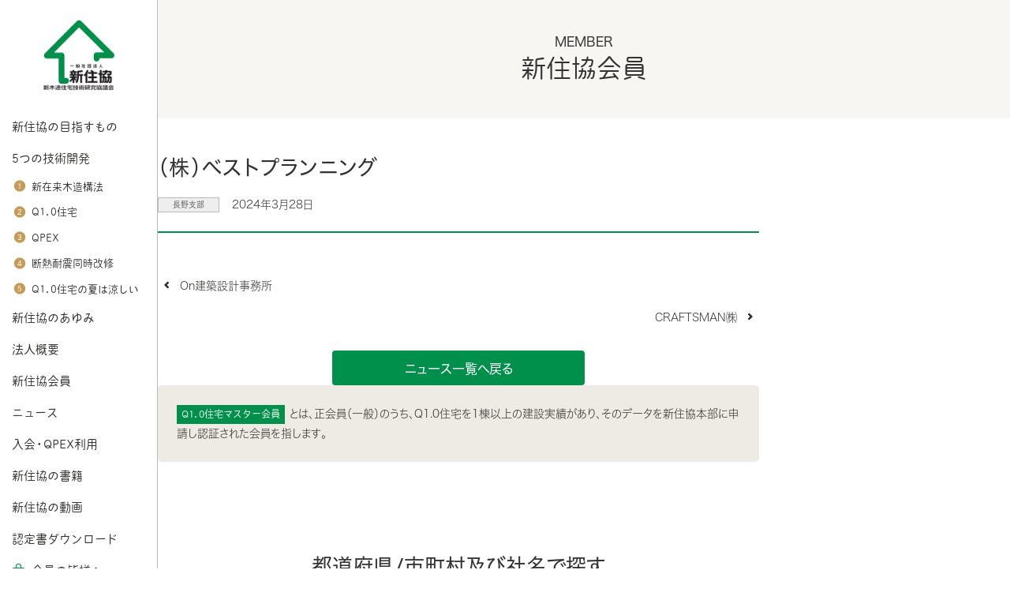

--- FILE ---
content_type: text/html; charset=UTF-8
request_url: https://shinjukyo.gr.jp/member/%EF%BC%88%E6%A0%AA%EF%BC%89%E3%83%99%E3%82%B9%E3%83%88%E3%83%97%E3%83%A9%E3%83%B3%E3%83%8B%E3%83%B3%E3%82%B0/
body_size: 73854
content:
<!doctype html>
<html lang="ja">
<head>
	<meta charset="UTF-8">
	<meta name="viewport" content="width=device-width, initial-scale=1">
	<meta http-equiv="x-ua-compatible" content="ie=edge">

	<meta name='robots' content='index, follow, max-image-preview:large, max-snippet:-1, max-video-preview:-1' />
	<style>img:is([sizes="auto" i], [sizes^="auto," i]) { contain-intrinsic-size: 3000px 1500px }</style>
	
	<!-- This site is optimized with the Yoast SEO plugin v26.4 - https://yoast.com/wordpress/plugins/seo/ -->
	<title>（株）ベストプランニング - 新木造住宅技術研究協議会</title>
	<link rel="canonical" href="https://shinjukyo.gr.jp/member/（株）ベストプランニング/" />
	<meta property="og:locale" content="ja_JP" />
	<meta property="og:type" content="article" />
	<meta property="og:title" content="（株）ベストプランニング - 新木造住宅技術研究協議会" />
	<meta property="og:url" content="https://shinjukyo.gr.jp/member/（株）ベストプランニング/" />
	<meta property="og:site_name" content="新木造住宅技術研究協議会" />
	<meta property="og:image" content="https://shinjukyo.gr.jp/wordpress/wp-content/uploads/2022/03/ogp.jpg" />
	<meta property="og:image:width" content="1200" />
	<meta property="og:image:height" content="630" />
	<meta property="og:image:type" content="image/jpeg" />
	<meta name="twitter:card" content="summary_large_image" />
	<script type="application/ld+json" class="yoast-schema-graph">{"@context":"https://schema.org","@graph":[{"@type":"WebPage","@id":"https://shinjukyo.gr.jp/member/%ef%bc%88%e6%a0%aa%ef%bc%89%e3%83%99%e3%82%b9%e3%83%88%e3%83%97%e3%83%a9%e3%83%b3%e3%83%8b%e3%83%b3%e3%82%b0/","url":"https://shinjukyo.gr.jp/member/%ef%bc%88%e6%a0%aa%ef%bc%89%e3%83%99%e3%82%b9%e3%83%88%e3%83%97%e3%83%a9%e3%83%b3%e3%83%8b%e3%83%b3%e3%82%b0/","name":"（株）ベストプランニング - 新木造住宅技術研究協議会","isPartOf":{"@id":"https://shinjukyo.gr.jp/#website"},"datePublished":"2024-03-28T07:21:57+00:00","breadcrumb":{"@id":"https://shinjukyo.gr.jp/member/%ef%bc%88%e6%a0%aa%ef%bc%89%e3%83%99%e3%82%b9%e3%83%88%e3%83%97%e3%83%a9%e3%83%b3%e3%83%8b%e3%83%b3%e3%82%b0/#breadcrumb"},"inLanguage":"ja","potentialAction":[{"@type":"ReadAction","target":["https://shinjukyo.gr.jp/member/%ef%bc%88%e6%a0%aa%ef%bc%89%e3%83%99%e3%82%b9%e3%83%88%e3%83%97%e3%83%a9%e3%83%b3%e3%83%8b%e3%83%b3%e3%82%b0/"]}]},{"@type":"BreadcrumbList","@id":"https://shinjukyo.gr.jp/member/%ef%bc%88%e6%a0%aa%ef%bc%89%e3%83%99%e3%82%b9%e3%83%88%e3%83%97%e3%83%a9%e3%83%b3%e3%83%8b%e3%83%b3%e3%82%b0/#breadcrumb","itemListElement":[{"@type":"ListItem","position":1,"name":"ホーム","item":"https://shinjukyo.gr.jp/"},{"@type":"ListItem","position":2,"name":"新住協会員","item":"https://shinjukyo.gr.jp/member/"},{"@type":"ListItem","position":3,"name":"（株）ベストプランニング"}]},{"@type":"WebSite","@id":"https://shinjukyo.gr.jp/#website","url":"https://shinjukyo.gr.jp/","name":"新木造住宅技術研究協議会","description":"","potentialAction":[{"@type":"SearchAction","target":{"@type":"EntryPoint","urlTemplate":"https://shinjukyo.gr.jp/?s={search_term_string}"},"query-input":{"@type":"PropertyValueSpecification","valueRequired":true,"valueName":"search_term_string"}}],"inLanguage":"ja"}]}</script>
	<!-- / Yoast SEO plugin. -->


<link rel="alternate" type="application/rss+xml" title="新木造住宅技術研究協議会 &raquo; フィード" href="https://shinjukyo.gr.jp/feed/" />
<link rel="alternate" type="application/rss+xml" title="新木造住宅技術研究協議会 &raquo; コメントフィード" href="https://shinjukyo.gr.jp/comments/feed/" />
<script>
window._wpemojiSettings = {"baseUrl":"https:\/\/s.w.org\/images\/core\/emoji\/16.0.1\/72x72\/","ext":".png","svgUrl":"https:\/\/s.w.org\/images\/core\/emoji\/16.0.1\/svg\/","svgExt":".svg","source":{"concatemoji":"https:\/\/shinjukyo.gr.jp\/wordpress\/wp-includes\/js\/wp-emoji-release.min.js?ver=6.8.3"}};
/*! This file is auto-generated */
!function(s,n){var o,i,e;function c(e){try{var t={supportTests:e,timestamp:(new Date).valueOf()};sessionStorage.setItem(o,JSON.stringify(t))}catch(e){}}function p(e,t,n){e.clearRect(0,0,e.canvas.width,e.canvas.height),e.fillText(t,0,0);var t=new Uint32Array(e.getImageData(0,0,e.canvas.width,e.canvas.height).data),a=(e.clearRect(0,0,e.canvas.width,e.canvas.height),e.fillText(n,0,0),new Uint32Array(e.getImageData(0,0,e.canvas.width,e.canvas.height).data));return t.every(function(e,t){return e===a[t]})}function u(e,t){e.clearRect(0,0,e.canvas.width,e.canvas.height),e.fillText(t,0,0);for(var n=e.getImageData(16,16,1,1),a=0;a<n.data.length;a++)if(0!==n.data[a])return!1;return!0}function f(e,t,n,a){switch(t){case"flag":return n(e,"\ud83c\udff3\ufe0f\u200d\u26a7\ufe0f","\ud83c\udff3\ufe0f\u200b\u26a7\ufe0f")?!1:!n(e,"\ud83c\udde8\ud83c\uddf6","\ud83c\udde8\u200b\ud83c\uddf6")&&!n(e,"\ud83c\udff4\udb40\udc67\udb40\udc62\udb40\udc65\udb40\udc6e\udb40\udc67\udb40\udc7f","\ud83c\udff4\u200b\udb40\udc67\u200b\udb40\udc62\u200b\udb40\udc65\u200b\udb40\udc6e\u200b\udb40\udc67\u200b\udb40\udc7f");case"emoji":return!a(e,"\ud83e\udedf")}return!1}function g(e,t,n,a){var r="undefined"!=typeof WorkerGlobalScope&&self instanceof WorkerGlobalScope?new OffscreenCanvas(300,150):s.createElement("canvas"),o=r.getContext("2d",{willReadFrequently:!0}),i=(o.textBaseline="top",o.font="600 32px Arial",{});return e.forEach(function(e){i[e]=t(o,e,n,a)}),i}function t(e){var t=s.createElement("script");t.src=e,t.defer=!0,s.head.appendChild(t)}"undefined"!=typeof Promise&&(o="wpEmojiSettingsSupports",i=["flag","emoji"],n.supports={everything:!0,everythingExceptFlag:!0},e=new Promise(function(e){s.addEventListener("DOMContentLoaded",e,{once:!0})}),new Promise(function(t){var n=function(){try{var e=JSON.parse(sessionStorage.getItem(o));if("object"==typeof e&&"number"==typeof e.timestamp&&(new Date).valueOf()<e.timestamp+604800&&"object"==typeof e.supportTests)return e.supportTests}catch(e){}return null}();if(!n){if("undefined"!=typeof Worker&&"undefined"!=typeof OffscreenCanvas&&"undefined"!=typeof URL&&URL.createObjectURL&&"undefined"!=typeof Blob)try{var e="postMessage("+g.toString()+"("+[JSON.stringify(i),f.toString(),p.toString(),u.toString()].join(",")+"));",a=new Blob([e],{type:"text/javascript"}),r=new Worker(URL.createObjectURL(a),{name:"wpTestEmojiSupports"});return void(r.onmessage=function(e){c(n=e.data),r.terminate(),t(n)})}catch(e){}c(n=g(i,f,p,u))}t(n)}).then(function(e){for(var t in e)n.supports[t]=e[t],n.supports.everything=n.supports.everything&&n.supports[t],"flag"!==t&&(n.supports.everythingExceptFlag=n.supports.everythingExceptFlag&&n.supports[t]);n.supports.everythingExceptFlag=n.supports.everythingExceptFlag&&!n.supports.flag,n.DOMReady=!1,n.readyCallback=function(){n.DOMReady=!0}}).then(function(){return e}).then(function(){var e;n.supports.everything||(n.readyCallback(),(e=n.source||{}).concatemoji?t(e.concatemoji):e.wpemoji&&e.twemoji&&(t(e.twemoji),t(e.wpemoji)))}))}((window,document),window._wpemojiSettings);
</script>
<style id='wp-emoji-styles-inline-css'>

	img.wp-smiley, img.emoji {
		display: inline !important;
		border: none !important;
		box-shadow: none !important;
		height: 1em !important;
		width: 1em !important;
		margin: 0 0.07em !important;
		vertical-align: -0.1em !important;
		background: none !important;
		padding: 0 !important;
	}
</style>
<link rel='stylesheet' id='wp-block-library-css' href='https://shinjukyo.gr.jp/wordpress/wp-includes/css/dist/block-library/style.min.css?ver=6.8.3' media='all' />
<style id='classic-theme-styles-inline-css'>
/*! This file is auto-generated */
.wp-block-button__link{color:#fff;background-color:#32373c;border-radius:9999px;box-shadow:none;text-decoration:none;padding:calc(.667em + 2px) calc(1.333em + 2px);font-size:1.125em}.wp-block-file__button{background:#32373c;color:#fff;text-decoration:none}
</style>
<style id='snow-monkey-blocks-btn-style-inline-css'>
.smb-btn:not(:root){color:var(--smb-btn--color);text-decoration:none}.smb-btn{--smb-btn--background-color:var(--wp--preset--color--black);--smb-btn--background-image:initial;--smb-btn--border:none;--smb-btn--border-radius:var(--_global--border-radius);--smb-btn--color:var(--wp--preset--color--white);--smb-btn--padding:var(--_padding-1);--smb-btn--padding-vertical:calc(var(--smb-btn--padding)*0.5);--smb-btn--padding-horizontal:var(--smb-btn--padding);--smb-btn--style--ghost--border-color:var(--smb-btn--background-color,currentColor);--smb-btn--style--ghost--color:currentColor;--smb-btn--style--text--color:currentColor;background-color:var(--smb-btn--background-color);background-image:var(--smb-btn--background-image);border:var(--smb-btn--border);border-radius:var(--smb-btn--border-radius);cursor:pointer;display:inline-flex;justify-content:center;margin:0;max-width:100%;padding:var(--smb-btn--padding-vertical) var(--smb-btn--padding-horizontal);white-space:nowrap;--_transition-duration:var(--_global--transition-duration);--_transition-function-timing:var(--_global--transition-function-timing);--_transition-delay:var(--_global--transition-delay);transition:all var(--_transition-duration) var(--_transition-function-timing) var(--_transition-delay)}.smb-btn:focus-visible{filter:brightness(90%)}.smb-btn__label{color:currentColor;white-space:inherit!important}.smb-btn--little-wider{--smb-btn--padding-horizontal:var(--_padding2)}.smb-btn--wider{--smb-btn--padding-horizontal:var(--_padding3)}.smb-btn--full,.smb-btn--more-wider{width:100%}.smb-btn--wrap{white-space:normal}.smb-btn-wrapper.is-style-ghost .smb-btn{--smb-btn--color:var(--smb-btn--style--ghost--color);background-color:#0000;border:1px solid var(--smb-btn--style--ghost--border-color)}.smb-btn-wrapper.is-style-ghost .smb-btn[style*="background-color:"]{background-color:#0000!important}.smb-btn-wrapper.is-style-text .smb-btn{--smb-btn--background-color:#0000;--smb-btn--color:var(--smb-btn--style--text--color);border:none}.aligncenter .smb-btn-wrapper,.smb-btn-wrapper.aligncenter{text-align:center}@media(min-width:640px){.smb-btn--more-wider{--smb-btn--padding-horizontal:var(--_padding4);display:inline-block;width:auto}}@media(any-hover:hover){.smb-btn:hover{filter:brightness(90%)}}

</style>
<style id='snow-monkey-blocks-buttons-style-inline-css'>
.smb-buttons{--smb-buttons--gap:var(--_margin1);display:flex;flex-wrap:wrap;gap:var(--smb-buttons--gap)}.smb-buttons.has-text-align-left,.smb-buttons.is-content-justification-left{justify-content:flex-start}.smb-buttons.has-text-align-center,.smb-buttons.is-content-justification-center{justify-content:center}.smb-buttons.has-text-align-right,.smb-buttons.is-content-justification-right{justify-content:flex-end}.smb-buttons.is-content-justification-space-between{justify-content:space-between}.smb-buttons>.smb-btn-wrapper{flex:0 1 auto;margin:0}.smb-buttons>.smb-btn-wrapper--full{flex:1 1 auto}@media not all and (min-width:640px){.smb-buttons>.smb-btn-wrapper--more-wider{flex:1 1 auto}}

</style>
<style id='snow-monkey-blocks-flex-style-inline-css'>
.smb-flex{--smb-flex--box-shadow:none;box-shadow:var(--smb-flex--box-shadow);flex-direction:column}.smb-flex.is-horizontal{flex-direction:row}.smb-flex.is-vertical{flex-direction:column}.smb-flex>*{--smb--flex-grow:0;--smb--flex-shrink:1;--smb--flex-basis:auto;flex-basis:var(--smb--flex-basis);flex-grow:var(--smb--flex-grow);flex-shrink:var(--smb--flex-shrink);min-width:0}

</style>
<style id='snow-monkey-blocks-grid-style-inline-css'>
.smb-grid{--smb-grid--gap:0px;--smb-grid--column-auto-repeat:auto-fit;--smb-grid--columns:1;--smb-grid--column-min-width:250px;--smb-grid--grid-template-columns:none;--smb-grid--rows:1;--smb-grid--grid-template-rows:none;display:grid;gap:var(--smb-grid--gap)}.smb-grid>*{--smb--justify-self:stretch;--smb--align-self:stretch;--smb--grid-column:auto;--smb--grid-row:auto;align-self:var(--smb--align-self);grid-column:var(--smb--grid-column);grid-row:var(--smb--grid-row);justify-self:var(--smb--justify-self);margin-bottom:0;margin-top:0;min-width:0}.smb-grid--columns\:columns{grid-template-columns:repeat(var(--smb-grid--columns),1fr)}.smb-grid--columns\:min{grid-template-columns:repeat(var(--smb-grid--column-auto-repeat),minmax(min(var(--smb-grid--column-min-width),100%),1fr))}.smb-grid--columns\:free{grid-template-columns:var(--smb-grid--grid-template-columns)}.smb-grid--rows\:rows{grid-template-rows:repeat(var(--smb-grid--rows),1fr)}.smb-grid--rows\:free{grid-template-rows:var(--smb-grid--grid-template-rows)}

</style>
<style id='snow-monkey-blocks-hero-header-style-inline-css'>
.smb-hero-header{--smb-hero-header--columns:12;--smb-hero-header--rows:12;--smb-hero-header--max-gap:var(--_margin1);--smb-hero-header--gap:min(3.33333%,var(--smb-hero-header--max-gap));--smb-hero-header--min-height:0px;--smb-hero-header--max-width:none;--smb-hero-header--object-position-x:50%;--smb-hero-header--object-position-y:50%;--smb-hero-header--figure-grid-column-start:1;--smb-hero-header--figure-grid-column-end:-1;--smb-hero-header--figure-grid-row-start:1;--smb-hero-header--figure-grid-row-end:-1;--smb-hero-header--figure-aspect-ratio:auto;--smb-hero-header--mask-color:#0000;--smb-hero-header--mask-image:initial;--smb-hero-header--mask-opacity:1;--smb-hero-header--body-align-self:auto;--smb-hero-header--body-justify-self:auto;--smb-hero-header--body-grid-column-start:1;--smb-hero-header--body-grid-column-end:-1;--smb-hero-header--body-grid-row-start:1;--smb-hero-header--body-grid-row-end:-1;--smb-hero-header--body-max-width:100%;--smb-hero-header--body-padding-top:0px;--smb-hero-header--body-padding-right:0px;--smb-hero-header--body-padding-bottom:0px;--smb-hero-header--body-padding-left:0px;display:grid;gap:var(--smb-hero-header--gap);grid-template-columns:repeat(var(--smb-hero-header--columns),1fr);grid-template-rows:repeat(var(--smb-hero-header--rows),1fr);max-width:var(--smb-hero-header--max-width)!important;min-height:var(--smb-hero-header--min-height)}.smb-hero-header__mask{background-color:var(--smb-hero-header--mask-color);background-image:var(--smb-hero-header--mask-image);inset:0;position:absolute}.smb-hero-header__figure{aspect-ratio:var(--smb-hero-header--figure-aspect-ratio);grid-column:var(--smb-hero-header--figure-grid-column-start)/var(--smb-hero-header--figure-grid-column-end);grid-row:var(--smb-hero-header--figure-grid-row-start)/var(--smb-hero-header--figure-grid-row-end);position:relative}.smb-hero-header__figure>img,.smb-hero-header__figure>video{height:100%!important;object-fit:cover;object-position:var(--smb-hero-header--object-position-x) var(--smb-hero-header--object-position-y);opacity:var(--smb-hero-header--mask-opacity);position:relative;width:100%!important}.smb-hero-header__body{align-self:var(--smb-hero-header--body-align-self);grid-column:var(--smb-hero-header--body-grid-column-start)/var(--smb-hero-header--body-grid-column-end);grid-row:var(--smb-hero-header--body-grid-row-start)/var(--smb-hero-header--body-grid-row-end);justify-self:var(--smb-hero-header--body-justify-self);max-width:var(--smb-hero-header--body-max-width);padding:var(--smb-hero-header--body-padding-top) var(--smb-hero-header--body-padding-right) var(--smb-hero-header--body-padding-bottom) var(--smb-hero-header--body-padding-left);position:relative}.smb-hero-header--fit{--smb-hero-header--figure-grid-column-start:1;--smb-hero-header--figure-grid-column-end:-1;--smb-hero-header--figure-grid-row-start:1;--smb-hero-header--figure-grid-row-end:-1;--smb-hero-header--figure-aspect-ratio:auto}.smb-hero-header--fit>.smb-hero-header__figure{position:relative}.smb-hero-header--fit>.smb-hero-header__figure>*{inset:0;position:absolute}:where(.smb-hero-header__body.is-layout-constrained>*){--wp--style--global--content-size:100%;--wp--style--global--wide-size:100%}@media(orientation:portrait){.smb-hero-header__figure{aspect-ratio:calc(1/(var(--smb-hero-header--figure-aspect-ratio)))}}

</style>
<style id='snow-monkey-blocks-information-style-inline-css'>
.smb-information{--smb-information--column-padding-s:var(--_padding-1);--smb-information--column-padding-m:var(--_padding1);--smb-information--column-padding-l:var(--_padding2);--smb-information--item-padding:var(--_padding1);--smb-information--gap:var(--_margin1);--smb-information--style--border--border-color:var(--_lighter-color-gray);--smb-information--label-column-background-color:#0000;--smb-information--label-column-text-color:inherit;--smb-information--content-column-background-color:#0000;--smb-information--column-padding:0px;--smb-information--label-align:left;--smb-information--label-vertical-align:start;--smb-information--border-color:#0000;--smb-information--border-style:solid;--smb-information--border-width:0px}.smb-information__body>*+*{margin-top:var(--smb-information--gap)}.smb-information__item{overflow:hidden;padding:0}.smb-information__item>.c-row{--_gap:var(--smb-information--gap)}.smb-information__item>.c-row>*{display:flex;flex-direction:column}.smb-information__item>.c-row>*>*{flex-grow:1}.smb-information .smb-information__item__body,.smb-information .smb-information__item__label{border-bottom:var(--smb-information--border-width) var(--smb-information--border-style) var(--smb-information--border-color);border-right:var(--smb-information--border-width) var(--smb-information--border-style) var(--smb-information--border-color)}.smb-information .smb-information__item__label{background-color:var(--smb-information--label-column-background-color);border-left:var(--smb-information--border-width) var(--smb-information--border-style) var(--smb-information--border-color);color:var(--smb-information--label-column-text-color);display:flex;flex-direction:column;justify-content:var(--smb-information--label-vertical-align);text-align:var(--smb-information--label-align)}.smb-information .smb-information__item__body{background-color:var(--smb-information--content-column-background-color)}.smb-information:not([data-sm-split-column=true]) .smb-information__body>:first-child .smb-information__item__label{border-top:var(--smb-information--border-width) var(--smb-information--border-style) var(--smb-information--border-color)}.smb-information:not([data-sm-split-column=true]) .smb-information__item__label{padding:calc(var(--smb-information--column-padding)*.5) var(--smb-information--column-padding)}.smb-information:not([data-sm-split-column=true]) .smb-information__item__body{padding:var(--smb-information--column-padding)}.smb-information[data-sm-split-column=true] .smb-information__body>:first-child .smb-information__item__body,.smb-information[data-sm-split-column=true] .smb-information__body>:first-child .smb-information__item__label{border-top:var(--smb-information--border-width) var(--smb-information--border-style) var(--smb-information--border-color)}.smb-information[data-sm-split-column=true] .smb-information__item__body,.smb-information[data-sm-split-column=true] .smb-information__item__label{padding:var(--smb-information--column-padding)}.smb-information[data-sm-split-column=true][data-label-align=center]{--smb-information--label-align:center}.smb-information[data-sm-split-column=true][data-label-align=right]{--smb-information--label-align:right}.smb-information[data-label-vertical-align=middle]{--smb-information--label-vertical-align:center}.smb-information--has-border{--smb-information--gap:0px}.smb-information.is-style-border{--smb-information--item-padding:var(--smb-information--column-padding-m);--smb-information--column-padding:var(--smb-information--item-padding);--smb-information--gap:0px;--smb-information--border-width:1px;--smb-information--border-color:var(--smb-information--style--border--border-color)}:where(.smb-information__item__body.is-layout-constrained>*){--wp--style--global--content-size:100%;--wp--style--global--wide-size:100%}.smb-information:where([style*=border-width]){border:none}@media(min-width:640px){.smb-information:not([data-sm-split-column=true]) .smb-information__body>:first-child .smb-information__item__body{border-top:var(--smb-information--border-width) var(--smb-information--border-style) var(--smb-information--border-color)}.smb-information:not([data-sm-split-column=true]) .smb-information__item__label{padding:var(--smb-information--column-padding)}.smb-information:not([data-sm-split-column=true])[data-label-align=center]{--smb-information--label-align:center}.smb-information:not([data-sm-split-column=true])[data-label-align=right]{--smb-information--label-align:right}}@media not all and (min-width:640px){.smb-information:not([data-sm-split-column=true]) .smb-information__item__body{border-left:var(--smb-information--border-width) var(--smb-information--border-style) var(--smb-information--border-color)}}

</style>
<style id='snow-monkey-blocks-media-text-style-inline-css'>
.smb-media-text{--smb-media-text--background-color:#0000;--smb-media-text--background-image:initial;--smb-media-text--color:inherit;--smb-media-text--gap:var(--_margin1);--smb-media-text--image-position-x:50%;--smb-media-text--image-position-y:50%;--smb-media-text--content-padding:0px;--smb-media-text--direction:column;--smb-media-text--style--border--border-color:var(--_lighter-color-gray);background-color:var(--smb-media-text--background-color);background-image:var(--smb-media-text--background-image);color:var(--smb-media-text--color);gap:0!important;overflow:hidden}.smb-media-text.is-style-border{border:1px solid var(--smb-media-text--style--border--border-color)}.smb-media-text--has-background,.smb-media-text.is-style-border{--smb-media-text--gap:0px;--smb-media-text--content-padding:var(--_padding1)}.smb-media-text--has-background .smb-media-text__caption,.smb-media-text.is-style-border .smb-media-text__caption{margin-bottom:var(--_margin-2);padding-inline:var(--smb-media-text--content-padding)}.smb-media-text>.c-row{flex-direction:var(--smb-media-text--direction)}.smb-media-text.smb-media-text--mobile-text>.c-row,.smb-media-text.smb-media-text--mobile-text>.c-row--reverse,.smb-media-text:where(:not(.smb-media-text--mobile-text):not(.smb-media-text--mobile-text))>.c-row{--smb-media-text--direction:column}.smb-media-text.smb-media-text--mobile-text>.c-row .smb-media-text__contents-wrapper,.smb-media-text.smb-media-text--mobile-text>.c-row--reverse .smb-media-text__contents-wrapper,.smb-media-text:where(:not(.smb-media-text--mobile-text):not(.smb-media-text--mobile-text))>.c-row .smb-media-text__contents-wrapper{margin:0 0 var(--smb-media-text--gap)}.smb-media-text.smb-media-text--mobile-image>.c-row,.smb-media-text.smb-media-text--mobile-image>.c-row--reverse,.smb-media-text:where(:not(.smb-media-text--mobile-text):not(.smb-media-text--mobile-text))>.c-row--reverse{--smb-media-text--direction:column-reverse}.smb-media-text.smb-media-text--mobile-image>.c-row .smb-media-text__contents-wrapper,.smb-media-text.smb-media-text--mobile-image>.c-row--reverse .smb-media-text__contents-wrapper,.smb-media-text:where(:not(.smb-media-text--mobile-text):not(.smb-media-text--mobile-text))>.c-row--reverse .smb-media-text__contents-wrapper{margin:var(--smb-media-text--gap) 0 0}.smb-media-text--gutter-s{--smb-media-text--gap:var(--_margin-1)}.smb-media-text--gutter-m{--smb-media-text--gap:var(--_margin1)}.smb-media-text--gutter-l{--smb-media-text--gap:var(--_margin2)}.smb-media-text__title{--_font-size-level:4;font-size:var(--_fluid-font-size);line-height:var(--_line-height)}.smb-media-text .block-editor-rich-text+.smb-media-text__body,.smb-media-text__title+.smb-media-text__body{margin-top:var(--_margin1)}.smb-media-text__figure>img,.smb-media-text__figure>video{height:auto;width:100%}.smb-media-text__figure--fill{height:100%;min-height:250px;position:relative}.smb-media-text__figure--fill img{height:100%;object-fit:cover;object-position:var(--smb-media-text--image-position-x) var(--smb-media-text--image-position-y);position:absolute;width:100%}.smb-media-text__caption{margin-top:var(--_margin-2);--_font-size-level:-1;font-size:var(--_font-size);line-height:var(--_line-height)}.smb-media-text__contents-wrapper{padding:var(--smb-media-text--content-padding)}:where(.smb-media-text__body.is-layout-constrained>*){--wp--style--global--content-size:100%;--wp--style--global--wide-size:100%}@media(min-width:640px){.smb-media-text[data-sm-split-point=md].is-style-border .smb-media-text__caption,.smb-media-text[data-sm-split-point=md].smb-media-text--has-background .smb-media-text__caption{padding-inline:initial}.smb-media-text[data-sm-split-point=md].is-style-border .c-row--reverse .smb-media-text__caption,.smb-media-text[data-sm-split-point=md].smb-media-text--has-background .c-row--reverse .smb-media-text__caption{margin-inline:var(--_margin-2)}.smb-media-text[data-sm-split-point=md]>.c-row{--smb-media-text--direction:row}.smb-media-text[data-sm-split-point=md]>.c-row .smb-media-text__contents-wrapper{margin:0 var(--smb-media-text--gap) 0 0}.smb-media-text[data-sm-split-point=md]>.c-row--reverse{--smb-media-text--direction:row-reverse}.smb-media-text[data-sm-split-point=md]>.c-row--reverse .smb-media-text__contents-wrapper{margin:0 0 0 var(--smb-media-text--gap)}}@media(min-width:1024px){.smb-media-text[data-sm-split-point=lg].is-style-border .smb-media-text__caption,.smb-media-text[data-sm-split-point=lg].smb-media-text--has-background .smb-media-text__caption{padding-inline:initial}.smb-media-text[data-sm-split-point=lg].is-style-border .c-row--reverse .smb-media-text__caption,.smb-media-text[data-sm-split-point=lg].smb-media-text--has-background .c-row--reverse .smb-media-text__caption{margin-inline:var(--_margin-2)}.smb-media-text[data-sm-split-point=lg]>.c-row{--smb-media-text--direction:row}.smb-media-text[data-sm-split-point=lg]>.c-row .smb-media-text__contents-wrapper{margin:0 var(--smb-media-text--gap) 0 0}.smb-media-text[data-sm-split-point=lg]>.c-row--reverse{--smb-media-text--direction:row-reverse}.smb-media-text[data-sm-split-point=lg]>.c-row--reverse .smb-media-text__contents-wrapper{margin:0 0 0 var(--smb-media-text--gap)}}

</style>
<style id='snow-monkey-blocks-read-more-box-style-inline-css'>
.smb-read-more-box{--smb-read-more-box--content-height:100px;--smb-read-more-box--mask-color:var(--_global--background-color,#fff)}.smb-read-more-box__content{--_transition-duration:var(--_global--transition-duration);--_transition-function-timing:var(--_global--transition-function-timing);--_transition-delay:var(--_global--transition-delay);overflow:hidden;position:relative;transition:height var(--_transition-duration) var(--_transition-function-timing) var(--_transition-delay)}.smb-read-more-box__content[aria-hidden=true]{height:var(--smb-read-more-box--content-height)}.smb-read-more-box__action{display:flex;flex-wrap:wrap;margin-top:var(--_padding-1)}.smb-read-more-box__action.is-content-justification-left{justify-content:start}.smb-read-more-box__action.is-content-justification-center{justify-content:center}.smb-read-more-box__action.is-content-justification-right{justify-content:end}.smb-read-more-box__btn-wrapper.smb-btn-wrapper--full{flex-grow:1}.smb-read-more-box__button{cursor:pointer}.smb-read-more-box--has-mask .smb-read-more-box__content[aria-hidden=true]:after{background:linear-gradient(to bottom,#0000 0,var(--smb-read-more-box--mask-color) 100%);content:"";display:block;height:50px;inset:auto 0 0 0;position:absolute}.smb-read-more-box.is-style-ghost .smb-read-more-box__button{--smb-btn--color:var(--smb-btn--style--ghost--color);background-color:#0000;border:1px solid var(--smb-btn--style--ghost--border-color)}.smb-read-more-box.is-style-text .smb-read-more-box__button{--smb-btn--background-color:#0000;--smb-btn--color:var(--smb-btn--style--text--color);--smb-btn--padding:0px;border:none}:where(.smb-read-more-box__content.is-layout-constrained>*){--wp--style--global--content-size:100%;--wp--style--global--wide-size:100%}

</style>
<link rel='stylesheet' id='snow-monkey-blocks-section-style-css' href='https://shinjukyo.gr.jp/wordpress/wp-content/plugins/snow-monkey-blocks/dist/blocks/section/style-index.css?ver=24.1.1' media='all' />
<link rel='stylesheet' id='browser-shots-frontend-css-css' href='https://shinjukyo.gr.jp/wordpress/wp-content/plugins/browser-shots/dist/blocks.style.build.css?ver=1.7.4' media='all' />
<link rel='stylesheet' id='spider-css' href='https://shinjukyo.gr.jp/wordpress/wp-content/plugins/snow-monkey-blocks/dist/packages/spider/dist/css/spider.css?ver=1763715916' media='all' />
<link rel='stylesheet' id='snow-monkey-blocks-css' href='https://shinjukyo.gr.jp/wordpress/wp-content/plugins/snow-monkey-blocks/dist/css/blocks.css?ver=1763715916' media='all' />
<link rel='stylesheet' id='sass-basis-css' href='https://shinjukyo.gr.jp/wordpress/wp-content/plugins/snow-monkey-blocks/dist/css/fallback.css?ver=1763715916' media='all' />
<link rel='stylesheet' id='snow-monkey-blocks/nopro-css' href='https://shinjukyo.gr.jp/wordpress/wp-content/plugins/snow-monkey-blocks/dist/css/nopro.css?ver=1763715916' media='all' />
<link rel='stylesheet' id='snow-monkey-editor-css' href='https://shinjukyo.gr.jp/wordpress/wp-content/plugins/snow-monkey-editor/dist/css/app.css?ver=1763715920' media='all' />
<link rel='stylesheet' id='snow-monkey-editor@front-css' href='https://shinjukyo.gr.jp/wordpress/wp-content/plugins/snow-monkey-editor/dist/css/front.css?ver=1763715920' media='all' />
<link rel='stylesheet' id='snow-monkey-blocks-btn-box-style-css' href='https://shinjukyo.gr.jp/wordpress/wp-content/plugins/snow-monkey-blocks/dist/blocks/btn-box/style-index.css?ver=1763715916' media='all' />
<link rel='stylesheet' id='snow-monkey-blocks-items-style-css' href='https://shinjukyo.gr.jp/wordpress/wp-content/plugins/snow-monkey-blocks/dist/blocks/items/style-index.css?ver=1763715916' media='all' />
<link rel='stylesheet' id='snow-monkey-blocks-pricing-table-style-css' href='https://shinjukyo.gr.jp/wordpress/wp-content/plugins/snow-monkey-blocks/dist/blocks/pricing-table/style-index.css?ver=1763715916' media='all' />
<link rel='stylesheet' id='snow-monkey-blocks-section-break-the-grid-style-css' href='https://shinjukyo.gr.jp/wordpress/wp-content/plugins/snow-monkey-blocks/dist/blocks/section-break-the-grid/style-index.css?ver=1763715916' media='all' />
<link rel='stylesheet' id='snow-monkey-blocks-section-side-heading-style-css' href='https://shinjukyo.gr.jp/wordpress/wp-content/plugins/snow-monkey-blocks/dist/blocks/section-side-heading/style-index.css?ver=1763715916' media='all' />
<link rel='stylesheet' id='snow-monkey-blocks-section-with-bgimage-style-css' href='https://shinjukyo.gr.jp/wordpress/wp-content/plugins/snow-monkey-blocks/dist/blocks/section-with-bgimage/style-index.css?ver=1763715916' media='all' />
<link rel='stylesheet' id='snow-monkey-blocks-section-with-bgvideo-style-css' href='https://shinjukyo.gr.jp/wordpress/wp-content/plugins/snow-monkey-blocks/dist/blocks/section-with-bgvideo/style-index.css?ver=1763715916' media='all' />
<link rel='stylesheet' id='slick-carousel-css' href='https://shinjukyo.gr.jp/wordpress/wp-content/plugins/snow-monkey-blocks/dist/packages/slick/slick.css?ver=1763715916' media='all' />
<link rel='stylesheet' id='slick-carousel-theme-css' href='https://shinjukyo.gr.jp/wordpress/wp-content/plugins/snow-monkey-blocks/dist/packages/slick/slick-theme.css?ver=1763715916' media='all' />
<link rel='stylesheet' id='snow-monkey-blocks-slider-style-css' href='https://shinjukyo.gr.jp/wordpress/wp-content/plugins/snow-monkey-blocks/dist/blocks/slider/style-index.css?ver=1763715916' media='all' />
<link rel='stylesheet' id='snow-monkey-blocks-spider-slider-style-css' href='https://shinjukyo.gr.jp/wordpress/wp-content/plugins/snow-monkey-blocks/dist/blocks/spider-slider/style-index.css?ver=1763715916' media='all' />
<link rel='stylesheet' id='snow-monkey-blocks-spider-pickup-slider-style-css' href='https://shinjukyo.gr.jp/wordpress/wp-content/plugins/snow-monkey-blocks/dist/blocks/spider-pickup-slider/style-index.css?ver=1763715916' media='all' />
<link rel='stylesheet' id='snow-monkey-blocks-spider-contents-slider-style-css' href='https://shinjukyo.gr.jp/wordpress/wp-content/plugins/snow-monkey-blocks/dist/blocks/spider-contents-slider/style-index.css?ver=1763715916' media='all' />
<link rel='stylesheet' id='snow-monkey-blocks-thumbnail-gallery-style-css' href='https://shinjukyo.gr.jp/wordpress/wp-content/plugins/snow-monkey-blocks/dist/blocks/thumbnail-gallery/style-index.css?ver=1763715916' media='all' />
<style id='global-styles-inline-css'>
:root{--wp--preset--aspect-ratio--square: 1;--wp--preset--aspect-ratio--4-3: 4/3;--wp--preset--aspect-ratio--3-4: 3/4;--wp--preset--aspect-ratio--3-2: 3/2;--wp--preset--aspect-ratio--2-3: 2/3;--wp--preset--aspect-ratio--16-9: 16/9;--wp--preset--aspect-ratio--9-16: 9/16;--wp--preset--color--black: #000000;--wp--preset--color--cyan-bluish-gray: #abb8c3;--wp--preset--color--white: #ffffff;--wp--preset--color--pale-pink: #f78da7;--wp--preset--color--vivid-red: #cf2e2e;--wp--preset--color--luminous-vivid-orange: #ff6900;--wp--preset--color--luminous-vivid-amber: #fcb900;--wp--preset--color--light-green-cyan: #7bdcb5;--wp--preset--color--vivid-green-cyan: #00d084;--wp--preset--color--pale-cyan-blue: #8ed1fc;--wp--preset--color--vivid-cyan-blue: #0693e3;--wp--preset--color--vivid-purple: #9b51e0;--wp--preset--color--default: #30302d;--wp--preset--color--first: #00904b;--wp--preset--color--third: #b54725;--wp--preset--color--second: #ce9b58;--wp--preset--color--second-light: #efd170;--wp--preset--color--default-fade: #f8f6f3;--wp--preset--color--first-fade: #e5eee4;--wp--preset--color--second-fade: #e8d6bd;--wp--preset--color--inverse: #fff;--wp--preset--gradient--vivid-cyan-blue-to-vivid-purple: linear-gradient(135deg,rgba(6,147,227,1) 0%,rgb(155,81,224) 100%);--wp--preset--gradient--light-green-cyan-to-vivid-green-cyan: linear-gradient(135deg,rgb(122,220,180) 0%,rgb(0,208,130) 100%);--wp--preset--gradient--luminous-vivid-amber-to-luminous-vivid-orange: linear-gradient(135deg,rgba(252,185,0,1) 0%,rgba(255,105,0,1) 100%);--wp--preset--gradient--luminous-vivid-orange-to-vivid-red: linear-gradient(135deg,rgba(255,105,0,1) 0%,rgb(207,46,46) 100%);--wp--preset--gradient--very-light-gray-to-cyan-bluish-gray: linear-gradient(135deg,rgb(238,238,238) 0%,rgb(169,184,195) 100%);--wp--preset--gradient--cool-to-warm-spectrum: linear-gradient(135deg,rgb(74,234,220) 0%,rgb(151,120,209) 20%,rgb(207,42,186) 40%,rgb(238,44,130) 60%,rgb(251,105,98) 80%,rgb(254,248,76) 100%);--wp--preset--gradient--blush-light-purple: linear-gradient(135deg,rgb(255,206,236) 0%,rgb(152,150,240) 100%);--wp--preset--gradient--blush-bordeaux: linear-gradient(135deg,rgb(254,205,165) 0%,rgb(254,45,45) 50%,rgb(107,0,62) 100%);--wp--preset--gradient--luminous-dusk: linear-gradient(135deg,rgb(255,203,112) 0%,rgb(199,81,192) 50%,rgb(65,88,208) 100%);--wp--preset--gradient--pale-ocean: linear-gradient(135deg,rgb(255,245,203) 0%,rgb(182,227,212) 50%,rgb(51,167,181) 100%);--wp--preset--gradient--electric-grass: linear-gradient(135deg,rgb(202,248,128) 0%,rgb(113,206,126) 100%);--wp--preset--gradient--midnight: linear-gradient(135deg,rgb(2,3,129) 0%,rgb(40,116,252) 100%);--wp--preset--font-size--small: 13px;--wp--preset--font-size--medium: 20px;--wp--preset--font-size--large: 36px;--wp--preset--font-size--x-large: 42px;--wp--preset--spacing--20: 0.44rem;--wp--preset--spacing--30: 0.67rem;--wp--preset--spacing--40: 1rem;--wp--preset--spacing--50: 1.5rem;--wp--preset--spacing--60: 2.25rem;--wp--preset--spacing--70: 3.38rem;--wp--preset--spacing--80: 5.06rem;--wp--preset--shadow--natural: 6px 6px 9px rgba(0, 0, 0, 0.2);--wp--preset--shadow--deep: 12px 12px 50px rgba(0, 0, 0, 0.4);--wp--preset--shadow--sharp: 6px 6px 0px rgba(0, 0, 0, 0.2);--wp--preset--shadow--outlined: 6px 6px 0px -3px rgba(255, 255, 255, 1), 6px 6px rgba(0, 0, 0, 1);--wp--preset--shadow--crisp: 6px 6px 0px rgba(0, 0, 0, 1);}:where(.is-layout-flex){gap: 0.5em;}:where(.is-layout-grid){gap: 0.5em;}body .is-layout-flex{display: flex;}.is-layout-flex{flex-wrap: wrap;align-items: center;}.is-layout-flex > :is(*, div){margin: 0;}body .is-layout-grid{display: grid;}.is-layout-grid > :is(*, div){margin: 0;}:where(.wp-block-columns.is-layout-flex){gap: 2em;}:where(.wp-block-columns.is-layout-grid){gap: 2em;}:where(.wp-block-post-template.is-layout-flex){gap: 1.25em;}:where(.wp-block-post-template.is-layout-grid){gap: 1.25em;}.has-black-color{color: var(--wp--preset--color--black) !important;}.has-cyan-bluish-gray-color{color: var(--wp--preset--color--cyan-bluish-gray) !important;}.has-white-color{color: var(--wp--preset--color--white) !important;}.has-pale-pink-color{color: var(--wp--preset--color--pale-pink) !important;}.has-vivid-red-color{color: var(--wp--preset--color--vivid-red) !important;}.has-luminous-vivid-orange-color{color: var(--wp--preset--color--luminous-vivid-orange) !important;}.has-luminous-vivid-amber-color{color: var(--wp--preset--color--luminous-vivid-amber) !important;}.has-light-green-cyan-color{color: var(--wp--preset--color--light-green-cyan) !important;}.has-vivid-green-cyan-color{color: var(--wp--preset--color--vivid-green-cyan) !important;}.has-pale-cyan-blue-color{color: var(--wp--preset--color--pale-cyan-blue) !important;}.has-vivid-cyan-blue-color{color: var(--wp--preset--color--vivid-cyan-blue) !important;}.has-vivid-purple-color{color: var(--wp--preset--color--vivid-purple) !important;}.has-black-background-color{background-color: var(--wp--preset--color--black) !important;}.has-cyan-bluish-gray-background-color{background-color: var(--wp--preset--color--cyan-bluish-gray) !important;}.has-white-background-color{background-color: var(--wp--preset--color--white) !important;}.has-pale-pink-background-color{background-color: var(--wp--preset--color--pale-pink) !important;}.has-vivid-red-background-color{background-color: var(--wp--preset--color--vivid-red) !important;}.has-luminous-vivid-orange-background-color{background-color: var(--wp--preset--color--luminous-vivid-orange) !important;}.has-luminous-vivid-amber-background-color{background-color: var(--wp--preset--color--luminous-vivid-amber) !important;}.has-light-green-cyan-background-color{background-color: var(--wp--preset--color--light-green-cyan) !important;}.has-vivid-green-cyan-background-color{background-color: var(--wp--preset--color--vivid-green-cyan) !important;}.has-pale-cyan-blue-background-color{background-color: var(--wp--preset--color--pale-cyan-blue) !important;}.has-vivid-cyan-blue-background-color{background-color: var(--wp--preset--color--vivid-cyan-blue) !important;}.has-vivid-purple-background-color{background-color: var(--wp--preset--color--vivid-purple) !important;}.has-black-border-color{border-color: var(--wp--preset--color--black) !important;}.has-cyan-bluish-gray-border-color{border-color: var(--wp--preset--color--cyan-bluish-gray) !important;}.has-white-border-color{border-color: var(--wp--preset--color--white) !important;}.has-pale-pink-border-color{border-color: var(--wp--preset--color--pale-pink) !important;}.has-vivid-red-border-color{border-color: var(--wp--preset--color--vivid-red) !important;}.has-luminous-vivid-orange-border-color{border-color: var(--wp--preset--color--luminous-vivid-orange) !important;}.has-luminous-vivid-amber-border-color{border-color: var(--wp--preset--color--luminous-vivid-amber) !important;}.has-light-green-cyan-border-color{border-color: var(--wp--preset--color--light-green-cyan) !important;}.has-vivid-green-cyan-border-color{border-color: var(--wp--preset--color--vivid-green-cyan) !important;}.has-pale-cyan-blue-border-color{border-color: var(--wp--preset--color--pale-cyan-blue) !important;}.has-vivid-cyan-blue-border-color{border-color: var(--wp--preset--color--vivid-cyan-blue) !important;}.has-vivid-purple-border-color{border-color: var(--wp--preset--color--vivid-purple) !important;}.has-vivid-cyan-blue-to-vivid-purple-gradient-background{background: var(--wp--preset--gradient--vivid-cyan-blue-to-vivid-purple) !important;}.has-light-green-cyan-to-vivid-green-cyan-gradient-background{background: var(--wp--preset--gradient--light-green-cyan-to-vivid-green-cyan) !important;}.has-luminous-vivid-amber-to-luminous-vivid-orange-gradient-background{background: var(--wp--preset--gradient--luminous-vivid-amber-to-luminous-vivid-orange) !important;}.has-luminous-vivid-orange-to-vivid-red-gradient-background{background: var(--wp--preset--gradient--luminous-vivid-orange-to-vivid-red) !important;}.has-very-light-gray-to-cyan-bluish-gray-gradient-background{background: var(--wp--preset--gradient--very-light-gray-to-cyan-bluish-gray) !important;}.has-cool-to-warm-spectrum-gradient-background{background: var(--wp--preset--gradient--cool-to-warm-spectrum) !important;}.has-blush-light-purple-gradient-background{background: var(--wp--preset--gradient--blush-light-purple) !important;}.has-blush-bordeaux-gradient-background{background: var(--wp--preset--gradient--blush-bordeaux) !important;}.has-luminous-dusk-gradient-background{background: var(--wp--preset--gradient--luminous-dusk) !important;}.has-pale-ocean-gradient-background{background: var(--wp--preset--gradient--pale-ocean) !important;}.has-electric-grass-gradient-background{background: var(--wp--preset--gradient--electric-grass) !important;}.has-midnight-gradient-background{background: var(--wp--preset--gradient--midnight) !important;}.has-small-font-size{font-size: var(--wp--preset--font-size--small) !important;}.has-medium-font-size{font-size: var(--wp--preset--font-size--medium) !important;}.has-large-font-size{font-size: var(--wp--preset--font-size--large) !important;}.has-x-large-font-size{font-size: var(--wp--preset--font-size--x-large) !important;}
:where(.wp-block-post-template.is-layout-flex){gap: 1.25em;}:where(.wp-block-post-template.is-layout-grid){gap: 1.25em;}
:where(.wp-block-columns.is-layout-flex){gap: 2em;}:where(.wp-block-columns.is-layout-grid){gap: 2em;}
:root :where(.wp-block-pullquote){font-size: 1.5em;line-height: 1.6;}
</style>
<link rel='stylesheet' id='contact-form-7-css' href='https://shinjukyo.gr.jp/wordpress/wp-content/plugins/contact-form-7/includes/css/styles.css?ver=6.0.6' media='all' />
<link rel='stylesheet' id='snow-monkey-editor@view-css' href='https://shinjukyo.gr.jp/wordpress/wp-content/plugins/snow-monkey-editor/dist/css/view.css?ver=1763715920' media='all' />
<link rel='stylesheet' id='ws-echo-style-css' href='https://shinjukyo.gr.jp/wordpress/wp-content/themes/shinjukyo/style.css?ver=20251123004747' media='all' />
<link rel='stylesheet' id='ws-echo-phosphor-icons-css' href='https://shinjukyo.gr.jp/wordpress/wp-content/themes/shinjukyo/css/phosphor-icons.css?ver=20251123004747' media='all' />
<link rel='stylesheet' id='ws-echo-style-echocss-css' href='https://shinjukyo.gr.jp/wordpress/wp-content/themes/shinjukyo/css/echo.min.css?ver=20251123004747' media='all' />
<link rel='stylesheet' id='ws-echo-style-theme-css' href='https://shinjukyo.gr.jp/wordpress/wp-content/themes/shinjukyo/css/theme.css?ver=20251123004747' media='all' />
<link rel='stylesheet' id='ws-echo-style-theme2-css' href='https://shinjukyo.gr.jp/wordpress/wp-content/themes/shinjukyo/css/overwrite.css?ver=20251123004747' media='all' />
<!--[if lt IE]>
<link rel='stylesheet' id='ws-echo-style-ie-css' href='https://shinjukyo.gr.jp/wordpress/wp-content/themes/shinjukyo/css/ie.css?ver=20251123004747' media='all' />
<![endif]-->
<script src="https://shinjukyo.gr.jp/wordpress/wp-content/plugins/snow-monkey-blocks/dist/js/fontawesome-all.js?ver=1763715916" id="fontawesome6-js" defer data-wp-strategy="defer"></script>
<script src="https://shinjukyo.gr.jp/wordpress/wp-content/plugins/snow-monkey-blocks/dist/packages/spider/dist/js/spider.js?ver=1763715916" id="spider-js" defer data-wp-strategy="defer"></script>
<script src="https://shinjukyo.gr.jp/wordpress/wp-content/plugins/snow-monkey-editor/dist/js/app.js?ver=1763715920" id="snow-monkey-editor-js" defer data-wp-strategy="defer"></script>
<script src="https://shinjukyo.gr.jp/wordpress/wp-content/themes/shinjukyo/js/ScrollTrigger.min.js?ver=6.8.3" id="ws-echo-js-scrolltrigger-js"></script>
<script src="https://shinjukyo.gr.jp/wordpress/wp-content/themes/shinjukyo/js/lozad.min.js?ver=6.8.3" id="ws-echo-js-lozad-js"></script>
<script src="https://shinjukyo.gr.jp/wordpress/wp-includes/js/jquery/jquery.min.js?ver=3.7.1" id="jquery-core-js"></script>
<script src="https://shinjukyo.gr.jp/wordpress/wp-includes/js/jquery/jquery-migrate.min.js?ver=3.4.1" id="jquery-migrate-js"></script>
<script src="https://shinjukyo.gr.jp/wordpress/wp-content/themes/shinjukyo/js/main.js?ver=20251123004747" id="ws-echo-js-main-js"></script>
<link rel="https://api.w.org/" href="https://shinjukyo.gr.jp/wp-json/" /><link rel="alternate" title="JSON" type="application/json" href="https://shinjukyo.gr.jp/wp-json/wp/v2/member/3606" /><link rel="EditURI" type="application/rsd+xml" title="RSD" href="https://shinjukyo.gr.jp/wordpress/xmlrpc.php?rsd" />
<meta name="generator" content="WordPress 6.8.3" />
<link rel='shortlink' href='https://shinjukyo.gr.jp/?p=3606' />
<link rel="alternate" title="oEmbed (JSON)" type="application/json+oembed" href="https://shinjukyo.gr.jp/wp-json/oembed/1.0/embed?url=https%3A%2F%2Fshinjukyo.gr.jp%2Fmember%2F%25ef%25bc%2588%25e6%25a0%25aa%25ef%25bc%2589%25e3%2583%2599%25e3%2582%25b9%25e3%2583%2588%25e3%2583%2597%25e3%2583%25a9%25e3%2583%25b3%25e3%2583%258b%25e3%2583%25b3%25e3%2582%25b0%2F" />
<link rel="alternate" title="oEmbed (XML)" type="text/xml+oembed" href="https://shinjukyo.gr.jp/wp-json/oembed/1.0/embed?url=https%3A%2F%2Fshinjukyo.gr.jp%2Fmember%2F%25ef%25bc%2588%25e6%25a0%25aa%25ef%25bc%2589%25e3%2583%2599%25e3%2582%25b9%25e3%2583%2588%25e3%2583%2597%25e3%2583%25a9%25e3%2583%25b3%25e3%2583%258b%25e3%2583%25b3%25e3%2582%25b0%2F&#038;format=xml" />
<link rel="icon" href="https://shinjukyo.gr.jp/wordpress/wp-content/uploads/2022/02/cropped-favicon-32x32.png" sizes="32x32" />
<link rel="icon" href="https://shinjukyo.gr.jp/wordpress/wp-content/uploads/2022/02/cropped-favicon-192x192.png" sizes="192x192" />
<link rel="apple-touch-icon" href="https://shinjukyo.gr.jp/wordpress/wp-content/uploads/2022/02/cropped-favicon-180x180.png" />
<meta name="msapplication-TileImage" content="https://shinjukyo.gr.jp/wordpress/wp-content/uploads/2022/02/cropped-favicon-270x270.png" />
<script src="https://webfont.fontplus.jp/accessor/script/fontplus.js?nKJs-0-TROQ%3D&box=59OIzltuZ3w%3D&pm=1&aa=1&ab=2"></script>
<link rel="apple-touch-icon" sizes="180x180" href="/share/apple-touch-icon.png">
<link rel="icon" type="image/png" sizes="32x32" href="/share/favicon-32x32.png">
<link rel="icon" type="image/png" sizes="16x16" href="/share/favicon-16x16.png">
<link rel="manifest" href="/share/site.webmanifest">
<link rel="mask-icon" href="/share/safari-pinned-tab.svg" color="#00904b">
<link rel="shortcut icon" href="/share/favicon.ico">
<meta name="msapplication-TileColor" content="#00904b">
<meta name="msapplication-config" content="/share/browserconfig.xml">
<meta name="theme-color" content="#ffffff">
<script>
window.addEventListener('load', function() {
    if ('serviceWorker' in navigator) {
        navigator.serviceWorker.register("/serviceWorker.js")
        .then(function(registration) {
            console.log("serviceWorker registed.");
        }).catch(function(error) {
            console.warn("serviceWorker error.", error);
        });
    }
});
</script>
<!-- Global site tag (gtag.js) - Google Analytics -->
<script async src="https://www.googletagmanager.com/gtag/js?id=G-KFWM02ZTKC"></script>
<script>
  window.dataLayer = window.dataLayer || [];
  function gtag(){dataLayer.push(arguments);}
  gtag('js', new Date());

  gtag('config', 'G-KFWM02ZTKC');
</script>
</head>

<body class="wp-singular member-template-default single single-member postid-3606 wp-embed-responsive wp-theme-shinjukyo">
<div id="fb-root"></div>
<script async defer crossorigin="anonymous" src="https://connect.facebook.net/ja_JP/sdk.js#xfbml=1&version=v12.0&autoLogAppEvents=1" nonce="3p66mHCQ"></script>
<div id="echo-document">

	<header class="echo-p-header" role="banner">
				<p class="echo-p-header-title">
			<a href="https://shinjukyo.gr.jp/">
				<img class="echo-p-header-title-logo" src="https://shinjukyo.gr.jp/wordpress/wp-content/themes/shinjukyo/images/common/logo.png" height="200" alt="一般社団法人 新木造住宅技術研究協議会">
				<span class="echo-hidden-lg-up echo-p-header-title-label">Shinjukyo</span>
			</a>
		</p><!-- /.echo-p-header-title -->
		
		<div class="echo-p-header-contents">

			<div class="echo-hidden-md-down echo-p-header-nav" role="navigation">
<nav class="echo-nav echo-nav-sm echo-nav-vertical"><ul class="echo-nav-list"><li id="menu-item-1013" class="menu-item menu-item-type-post_type menu-item-object-page menu-item-1013 echo-nav-item"><a href="https://shinjukyo.gr.jp/about/" class="echo-nav-label">新住協の目指すもの</a></li>
<li id="menu-item-2268" class="menu-item menu-item-type-post_type menu-item-object-page menu-item-has-children menu-item-2268 echo-nav-item"><a href="https://shinjukyo.gr.jp/tech/" class="echo-nav-label">5つの技術開発</a>
<ul class="echo-nav-list echo-nav-children">
	<li id="menu-item-2273" class="menu-item menu-item-type-post_type menu-item-object-page menu-item-2273 echo-nav-item"><a href="https://shinjukyo.gr.jp/tech/shinzairai/" class="echo-nav-label">新在来木造構法</a></li>
	<li id="menu-item-2272" class="menu-item menu-item-type-post_type menu-item-object-page menu-item-2272 echo-nav-item"><a href="https://shinjukyo.gr.jp/tech/q10jutaku/" class="echo-nav-label">Q1.0住宅</a></li>
	<li id="menu-item-2271" class="menu-item menu-item-type-post_type menu-item-object-page menu-item-2271 echo-nav-item"><a href="https://shinjukyo.gr.jp/tech/qpex/" class="echo-nav-label">QPEX</a></li>
	<li id="menu-item-2270" class="menu-item menu-item-type-post_type menu-item-object-page menu-item-2270 echo-nav-item"><a href="https://shinjukyo.gr.jp/tech/kaisyu/" class="echo-nav-label">断熱耐震同時改修</a></li>
	<li id="menu-item-2269" class="menu-item menu-item-type-post_type menu-item-object-page menu-item-2269 echo-nav-item"><a href="https://shinjukyo.gr.jp/tech/natsu/" class="echo-nav-label">Q1.0住宅の夏は涼しい</a></li>
</ul>
</li>
<li id="menu-item-2275" class="menu-item menu-item-type-post_type menu-item-object-page menu-item-2275 echo-nav-item"><a href="https://shinjukyo.gr.jp/history/" class="echo-nav-label">新住協のあゆみ</a></li>
<li id="menu-item-2274" class="menu-item menu-item-type-post_type menu-item-object-page menu-item-2274 echo-nav-item"><a href="https://shinjukyo.gr.jp/profile/" class="echo-nav-label">法人概要</a></li>
<li id="menu-item-13" class="menu-item menu-item-type-custom menu-item-object-custom menu-item-13 echo-nav-item"><a href="/member/" class="echo-nav-label">新住協会員</a></li>
<li id="menu-item-1009" class="menu-item menu-item-type-post_type menu-item-object-page current_page_parent menu-item-1009 echo-nav-item"><a href="https://shinjukyo.gr.jp/news/" class="echo-nav-label">ニュース</a></li>
<li id="menu-item-1010" class="menu-item menu-item-type-post_type menu-item-object-page menu-item-1010 echo-nav-item"><a href="https://shinjukyo.gr.jp/entry/" class="echo-nav-label">入会・QPEX利用</a></li>
<li id="menu-item-1300" class="menu-item menu-item-type-post_type menu-item-object-page menu-item-1300 echo-nav-item"><a href="https://shinjukyo.gr.jp/books/" class="echo-nav-label">新住協の書籍</a></li>
<li id="menu-item-1825" class="menu-item menu-item-type-post_type menu-item-object-page menu-item-1825 echo-nav-item"><a href="https://shinjukyo.gr.jp/movies/" class="echo-nav-label">新住協の動画</a></li>
<li id="menu-item-4050" class="menu-item menu-item-type-post_type menu-item-object-page menu-item-4050 echo-nav-item"><a href="https://shinjukyo.gr.jp/download-form/" class="echo-nav-label">認定書ダウンロード</a></li>
</ul></nav></div><!-- /.echo-p-header-nav -->
<div class="echo-hidden-md-down echo-p-header-nav echo-p-header-nav-ex" role="navigation">
	<nav class="echo-nav echo-nav-sm echo-nav-vertical">
		<ul class="echo-nav-list">
			<li class="menu-item echo-nav-item echo-p-header-members"><a href="/members-page/" class="echo-nav-label"><span><i class="echo-p-mobilemenu-icon ph-lock-key"></i>会員の皆様へ</span></a></li>
		</ul>
	</nav>
</div><!-- /.echo-p-header-nav -->

		</div><!-- /.echo-p-header-contents -->

		<nav class="echo-hidden-lg-up echo-p-header-button echo-nav">
			<ul class="echo-nav-list">

				<li class="echo-p-header-button-item echo-nav-item echo-p-header-button-item-login">
					<a href="https://shinjukyo.gr.jp/members-page/" class="echo-nav-label">
					<i class="echo-p-header-button-icon ph-lock-key"></i>
						<span class="echo-p-header-button-text">会員向け</span>
					</a>
				</li><!-- /.echo-nav-item -->

				<li class="echo-p-header-button-item echo-nav-item echo-p-header-button-item-toggle">
					<button id="mobilemenu-toggle" class="echo-nav-label echo-toggle echo-toggle-inverse js-toggle js-toggle-sync" data-toggle-target="#spmenu" data-toggle-sync=".js-toggle-sync" aria-expanded="false" aria-label="Menu">
						<span class="echo-toggle-line"></span>
						<span class="echo-p-header-button-text">メニュー</span>
					</button>
				</li><!-- /.echo-nav-item -->
			</ul>
		</nav><!-- /.echo-p-header-button -->
	</header><!-- /.echo-p-header -->
<div class="echo-p-pagehead">
		<p class="echo-p-pagehead-subtitle echo-title">MEMBER</p>
	<p class="echo-p-pagehead-title echo-title">新住協会員</p>
	</div><!-- /.echo-p-pagehead -->
<div class="echo-p-content echo-p-content-2col">
	<main class="echo-p-main">
								<section class="echo-p-post echo-p-post-member post-3606 member type-member status-publish hentry area-nagano">
				<div class="echo-p-post-header">
					<h1 class="echo-p-post-title echo-title">（株）ベストプランニング</h1>
					<div class="echo-p-post-meta">
												<p class="echo-p-post-category">
						<a href="https://shinjukyo.gr.jp/area/nagano/" class="echo-label">長野支部</a>						</p>
												<time class="echo-p-post-date" datetime="2024-03-28T16:21:57+09:00">2024年3月28日</time>
					</div><!-- /.echo-p-post-meta -->
				</div><!-- /.echo-p-post-header -->

				<div class="echo-p-post-contents wp-blockeditor wp-blockeditor-lg">
									</div><!-- /.echo-p-post-contents -->

				<div class="echo-p-post-footer">
					<div class="echo-serial">
						<nav class="echo-nav echo-nav-sm">
							<ul class="echo-nav-list">

																<li class="echo-nav-item prev">
									<a href="https://shinjukyo.gr.jp/member/on%e5%bb%ba%e7%af%89%e8%a8%ad%e8%a8%88%e4%ba%8b%e5%8b%99%e6%89%80/" rel="prev" class="echo-nav-label">On建築設計事務所</a>
								</li>
								
																<li class="echo-nav-item next">
									<a href="https://shinjukyo.gr.jp/member/craftsman%e3%88%b1/" rel="next" class="echo-nav-label">CRAFTSMAN㈱</a>
								</li>
								
							</ul>
						</nav><!-- /.echo-nav -->
					</div><!-- /.echo-serial -->

					<div class="echo-p-back echo-buttons">
						<div class="echo-buttons-item">
							<a href="https://shinjukyo.gr.jp/news/" class="echo-button">ニュース一覧へ戻る</a>
						</div><!-- /.echo-buttons-item -->
					</div><!-- /.echo-p-back -->

				</div><!-- /.echo-p-post-footer -->
			</section><!-- /.echo-p-post -->
					
		<div class="widget widget-member-main widget_block">
<div class="wp-block-group echo-p-member-q10 is-style-box-first"><div class="wp-block-group__inner-container is-layout-flow wp-block-group-is-layout-flow">
<p class="is-style-body-sm"><strong class="echo-p-badge echo-p-badge-q10 echo-text-sm">Q1.0住宅マスター会員</strong>とは、正会員（一般）のうち、Q1.0住宅を1棟以上の建設実績があり、そのデータを新住協本部に申請し認証された会員を指します。</p>
</div></div>
</div><div class="widget widget-member-main widget_block">
<div class="wp-block-group echo-p-member-search"><div class="wp-block-group__inner-container is-layout-flow wp-block-group-is-layout-flow">
<div class="wp-block-snow-monkey-blocks-section smb-section smb-section--fit"><div class="smb-section__inner"><div class="c-container"><div class="smb-section__contents-wrapper"><div class="smb-section__header"><h2 class="smb-section__title">都道府県/市町村及び社名で探す</h2></div><div class="smb-section__body is-layout-constrained wp-block-section-is-layout-constrained"><div class="lazyblock-membersearch-ZqLJr2 wp-block-lazyblock-membersearch"><form role="search" method="get" action="/" class="wp-block-search__button-inside wp-block-search__text-button aligncenter wp-block-search">
	<label for="wp-block-search__input-1" class="wp-block-search__label screen-reader-text">検索</label>
	<div class="wp-block-search__inside-wrapper">
		<input type="search" id="wp-block-search__input-1" class="wp-block-search__input " name="s" value="" placeholder=""  required />
		<input type='hidden' value='985' name='wpessid' />
		<button type="submit" class="wp-block-search__button has-icon">
			<svg id="search-icon" class="search-icon" viewBox="0 0 24 24" width="24" height="24">
				<path d="M13.5 6C10.5 6 8 8.5 8 11.5c0 1.1.3 2.1.9 3l-3.4 3 1 1.1 3.4-2.9c1 .9 2.2 1.4 3.6 1.4 3 0 5.5-2.5 5.5-5.5C19 8.5 16.5 6 13.5 6zm0 9.5c-2.2 0-4-1.8-4-4s1.8-4 4-4 4 1.8 4 4-1.8 4-4 4z"></path>
			</svg>
			<span class="echo-sr">検索</span>
		</button>
	</div>
</form>
</div></div></div></div></div></div>



<div class="wp-block-snow-monkey-blocks-section smb-section smb-section--fit"><div class="smb-section__inner"><div class="c-container"><div class="smb-section__contents-wrapper"><div class="smb-section__header"><h2 class="smb-section__title">新住協の支部単位で探す</h2><div class="smb-section__lede-wrapper"><div class="smb-section__lede">以下の支部名をタップすると、名簿を見られます。</div></div></div><div class="smb-section__body is-layout-constrained wp-block-section-is-layout-constrained"><div class="lazyblock-areanav-Z1qxIil wp-block-lazyblock-areanav"><nav class="echo-p-areanav echo-nav"><ul class="echo-nav-list">	<li class="echo-nav-item cat-item echo-nav-item cat-item-6"><a class="echo-nav-label" href="https://shinjukyo.gr.jp/area/sapporo/">札幌支部</a>
</li>
	<li class="echo-nav-item cat-item echo-nav-item cat-item-7"><a class="echo-nav-label" href="https://shinjukyo.gr.jp/area/asahikawa/">旭川支部</a>
</li>
	<li class="echo-nav-item cat-item echo-nav-item cat-item-8"><a class="echo-nav-label" href="https://shinjukyo.gr.jp/area/hakodate/">函館支部</a>
</li>
	<li class="echo-nav-item cat-item echo-nav-item cat-item-9"><a class="echo-nav-label" href="https://shinjukyo.gr.jp/area/iburi/">胆振支部</a>
</li>
	<li class="echo-nav-item cat-item echo-nav-item cat-item-10"><a class="echo-nav-label" href="https://shinjukyo.gr.jp/area/tokachi/">十勝支部</a>
</li>
	<li class="echo-nav-item cat-item echo-nav-item cat-item-11"><a class="echo-nav-label" href="https://shinjukyo.gr.jp/area/hokkaido-others/">北海道その他</a>
</li>
	<li class="echo-nav-item cat-item echo-nav-item cat-item-12"><a class="echo-nav-label" href="https://shinjukyo.gr.jp/area/aomori/">青森支部</a>
</li>
	<li class="echo-nav-item cat-item echo-nav-item cat-item-13"><a class="echo-nav-label" href="https://shinjukyo.gr.jp/area/iwate/">岩手支部</a>
</li>
	<li class="echo-nav-item cat-item echo-nav-item cat-item-14"><a class="echo-nav-label" href="https://shinjukyo.gr.jp/area/akita/">秋田支部</a>
</li>
	<li class="echo-nav-item cat-item echo-nav-item cat-item-15"><a class="echo-nav-label" href="https://shinjukyo.gr.jp/area/miyagi/">宮城支部</a>
</li>
	<li class="echo-nav-item cat-item echo-nav-item cat-item-16"><a class="echo-nav-label" href="https://shinjukyo.gr.jp/area/yamagata/">山形支部</a>
</li>
	<li class="echo-nav-item cat-item echo-nav-item cat-item-17"><a class="echo-nav-label" href="https://shinjukyo.gr.jp/area/fukushima/">福島支部</a>
</li>
	<li class="echo-nav-item cat-item echo-nav-item cat-item-18"><a class="echo-nav-label" href="https://shinjukyo.gr.jp/area/niigata/">新潟支部</a>
</li>
	<li class="echo-nav-item cat-item echo-nav-item cat-item-19"><a class="echo-nav-label" href="https://shinjukyo.gr.jp/area/nagano/">長野支部</a>
</li>
	<li class="echo-nav-item cat-item echo-nav-item cat-item-20"><a class="echo-nav-label" href="https://shinjukyo.gr.jp/area/kanto/">関東支部</a>
</li>
	<li class="echo-nav-item cat-item echo-nav-item cat-item-21"><a class="echo-nav-label" href="https://shinjukyo.gr.jp/area/tokyo/">東京支部</a>
</li>
	<li class="echo-nav-item cat-item echo-nav-item cat-item-22"><a class="echo-nav-label" href="https://shinjukyo.gr.jp/area/chubu-tokai/">中部東海支部</a>
</li>
	<li class="echo-nav-item cat-item echo-nav-item cat-item-23"><a class="echo-nav-label" href="https://shinjukyo.gr.jp/area/kansai/">関西支部</a>
</li>
	<li class="echo-nav-item cat-item echo-nav-item cat-item-24"><a class="echo-nav-label" href="https://shinjukyo.gr.jp/area/chu-shi-kyu/">中四国支部</a>
</li>
	<li class="echo-nav-item cat-item echo-nav-item cat-item-33"><a class="echo-nav-label" href="https://shinjukyo.gr.jp/area/kyushu/">九州支部</a>
</li>
</ul></nav></div></div></div></div></div></div>
</div></div>
</div><div class="widget widget-member-main widget_block">
<div class="wp-block-group echo-p-section echo-p-member-supporter"><div class="wp-block-group__inner-container is-layout-flow wp-block-group-is-layout-flow">
<div class="wp-block-snow-monkey-blocks-section smb-section smb-section--fit"><div class="smb-section__inner"><div class="c-container"><div class="smb-section__contents-wrapper"><div class="smb-section__header"><h2 class="smb-section__title">私たちは新住協を応援しています</h2></div><div class="smb-section__body is-layout-constrained wp-block-section-is-layout-constrained">
<div class="echo-p-member-supporter-button wp-block-snow-monkey-blocks-buttons smb-buttons is-content-justification-center">
<div class="wp-block-snow-monkey-blocks-btn smb-btn-wrapper smb-btn-wrapper--more-wider"><a class="smb-btn smb-btn--more-wider" href="/sanjo/"><span class="smb-btn__label"><i class="ph-users-three echo-margin-right-xs"></i>推進会員・賛助会員名簿</span></a></div>
</div>
</div></div></div></div></div>
</div></div>
</div>
	</main><!-- /.echo-p-main -->
	<div class="echo-p-sub">
		</div><!-- /.echo-p-sub -->
</div><!-- /.echo-p-content -->
	<aside class="echo-p-aside echo-p-widgetarea wp-blockeditor wp-blockeditor-md">
			</aside><!-- /.echo-p-aside -->
	<footer class="echo-p-footer" role="contentinfo">

		<div class="echo-p-footer-nav" role="navigation">
<nav class="menu-%e3%83%95%e3%83%83%e3%82%bf%e3%83%8a%e3%83%93%e3%82%b2%e3%83%bc%e3%82%b7%e3%83%a7%e3%83%b3-container"><ul class="echo-list echo-list-horizontal"><li id="menu-item-2286" class="menu-item menu-item-type-post_type menu-item-object-page menu-item-2286 echo-list-item"><a href="https://shinjukyo.gr.jp/about/">新住協の目指すもの</a></li>
<li id="menu-item-2285" class="menu-item menu-item-type-post_type menu-item-object-page menu-item-2285 echo-list-item"><a href="https://shinjukyo.gr.jp/tech/">5つの技術開発</a></li>
<li id="menu-item-17" class="menu-item menu-item-type-custom menu-item-object-custom menu-item-17 echo-list-item"><a href="/member/">新住協会員</a></li>
<li id="menu-item-1306" class="menu-item menu-item-type-post_type menu-item-object-page menu-item-1306 echo-list-item"><a href="https://shinjukyo.gr.jp/books/">新住協の書籍</a></li>
<li id="menu-item-1823" class="menu-item menu-item-type-post_type menu-item-object-page menu-item-1823 echo-list-item"><a href="https://shinjukyo.gr.jp/movies/">新住協の動画</a></li>
<li id="menu-item-1304" class="menu-item menu-item-type-post_type menu-item-object-page menu-item-1304 echo-list-item"><a href="https://shinjukyo.gr.jp/entry/">入会・QPEX申込</a></li>
<li id="menu-item-1303" class="menu-item menu-item-type-post_type menu-item-object-page current_page_parent menu-item-1303 echo-list-item"><a href="https://shinjukyo.gr.jp/news/">ニュース</a></li>
</ul></nav></div><!-- /.echo-p-footer-nav -->

		<div class="echo-p-footer-contents">
			<div class="echo-p-footer-contents-inner">

				<p class="echo-p-footer-brand">
					<a href="https://shinjukyo.gr.jp/">
						<img src="https://shinjukyo.gr.jp/wordpress/wp-content/themes/shinjukyo/images/common/logo.png" height="64" alt="新木造住宅技術研究協議会">
					</a>
				</p><!-- /.echo-p-footer-brand -->

								<address class="echo-p-footer-address">
				<p><strong>一般社団法人 新木造住宅技術研究協議会 本部（事務局）</strong></p><p>〒980-0014<br class="echo-hidden-md-up"><span class="echo-hidden-sm-down">　</span>仙台市青葉区本町1丁目3-9　第六広瀬ビル2F<br />
TEL：022-796-7501　FAX：022-796-7502<br />
Mail：<a href="mailto:npo.shinjukyo@gmail.com">npo.shinjukyo@gmail.com</a></p>				</address><!-- /.echo-p-footer-address -->
				
			</div><!-- /.echo-p-footer-contents-inner -->
		</div><!-- /.echo-p-footer-contents -->

				<p class="echo-p-footer-copyright">© Copyright 一般社団法人 新木造住宅技術研究協議会 All Rights Reserved.</p>
			</footer><!-- /.echo-p-footer -->

		<div class="echo-p-mobilemenu echo-overlay" id="spmenu" role="navigation" aria-expanded="false">
	<div class="echo-overlay-bg"></div>
	<div class="echo-overlay-contents">
		<nav class="echo-p-mobilemenu-nav echo-nav echo-nav-lg echo-nav-fixed echo-nav-vertical"><ol class="echo-nav-list"><li id="menu-item-1253" class="menu-item menu-item-type-post_type menu-item-object-page menu-item-home menu-item-1253 echo-nav-item"><a href="https://shinjukyo.gr.jp/" class="echo-nav-label">トップページ</a></li>
<li id="menu-item-2284" class="menu-item menu-item-type-post_type menu-item-object-page menu-item-2284 echo-nav-item"><a href="https://shinjukyo.gr.jp/about/" class="echo-nav-label">新住協の目指すもの</a></li>
<li id="menu-item-2276" class="menu-item menu-item-type-post_type menu-item-object-page menu-item-has-children menu-item-2276 echo-nav-item"><a href="https://shinjukyo.gr.jp/tech/" class="echo-nav-label">5つの技術開発</a>
<ul class="echo-nav-list echo-nav-children">
	<li id="menu-item-2281" class="menu-item menu-item-type-post_type menu-item-object-page menu-item-2281 echo-nav-item"><a href="https://shinjukyo.gr.jp/tech/shinzairai/" class="echo-nav-label">新在来木造構法</a></li>
	<li id="menu-item-2280" class="menu-item menu-item-type-post_type menu-item-object-page menu-item-2280 echo-nav-item"><a href="https://shinjukyo.gr.jp/tech/q10jutaku/" class="echo-nav-label">Q1.0住宅</a></li>
	<li id="menu-item-2279" class="menu-item menu-item-type-post_type menu-item-object-page menu-item-2279 echo-nav-item"><a href="https://shinjukyo.gr.jp/tech/qpex/" class="echo-nav-label">QPEX</a></li>
	<li id="menu-item-2278" class="menu-item menu-item-type-post_type menu-item-object-page menu-item-2278 echo-nav-item"><a href="https://shinjukyo.gr.jp/tech/kaisyu/" class="echo-nav-label">断熱耐震同時改修</a></li>
	<li id="menu-item-2277" class="menu-item menu-item-type-post_type menu-item-object-page menu-item-2277 echo-nav-item"><a href="https://shinjukyo.gr.jp/tech/natsu/" class="echo-nav-label">Q1.0住宅の夏は涼しい</a></li>
</ul>
</li>
<li id="menu-item-2283" class="menu-item menu-item-type-post_type menu-item-object-page menu-item-2283 echo-nav-item"><a href="https://shinjukyo.gr.jp/history/" class="echo-nav-label">新住協のあゆみ</a></li>
<li id="menu-item-2282" class="menu-item menu-item-type-post_type menu-item-object-page menu-item-2282 echo-nav-item"><a href="https://shinjukyo.gr.jp/profile/" class="echo-nav-label">法人概要</a></li>
<li id="menu-item-1255" class="menu-item menu-item-type-post_type menu-item-object-page menu-item-1255 echo-nav-item"><a href="https://shinjukyo.gr.jp/member/" class="echo-nav-label">新住協会員<span class="echo-p-mobilemenu-caption">Q1.0住宅 マスター会員</span></a></li>
<li id="menu-item-1030" class="menu-item menu-item-type-post_type menu-item-object-page current_page_parent menu-item-1030 echo-nav-item"><a href="https://shinjukyo.gr.jp/news/" class="echo-nav-label">ニュース</a></li>
<li id="menu-item-1824" class="menu-item menu-item-type-post_type menu-item-object-page menu-item-1824 echo-nav-item"><a href="https://shinjukyo.gr.jp/movies/" class="echo-nav-label">新住協の動画</a></li>
<li id="menu-item-4049" class="menu-item menu-item-type-post_type menu-item-object-page menu-item-4049 echo-nav-item"><a href="https://shinjukyo.gr.jp/download-form/" class="echo-nav-label">認定書ダウンロード</a></li>
</ol></nav>
		<nav class="echo-p-mobilemenu-nav echo-p-mobilemenu-nav-ex echo-nav echo-nav-lg echo-nav-fixed echo-nav-vertical">
			<ol class="echo-nav-list">
				<li class="menu-item echo-nav-item echo-p-mobilemenu-members"><a href="/members-page/" class="echo-nav-label"><span><i class="echo-p-mobilemenu-icon ph-lock-key"></i>会員の皆様へ</span></a></li>
			</ol>
		</nav>

		<div class="echo-p-widgetarea wp-blockeditor wp-blockeditor-sm">
			<div class="widget widget-mobilemenu widget_block">
<div class="wp-block-columns is-not-stacked-on-mobile is-layout-flex wp-container-core-columns-is-layout-9d6595d7 wp-block-columns-is-layout-flex">
<div class="wp-block-column is-layout-flow wp-block-column-is-layout-flow">
<figure class="wp-block-image size-full"><a href="/books/"><img loading="lazy" decoding="async" width="320" height="150" src="https://shinjukyo.gr.jp/wordpress/wp-content/uploads/2022/02/banner_book.jpg" alt="新住協の書籍" class="wp-image-1571" srcset="https://shinjukyo.gr.jp/wordpress/wp-content/uploads/2022/02/banner_book.jpg 320w, https://shinjukyo.gr.jp/wordpress/wp-content/uploads/2022/02/banner_book-300x141.jpg 300w" sizes="auto, (max-width: 320px) 100vw, 320px" /></a></figure>
</div>



<div class="wp-block-column is-layout-flow wp-block-column-is-layout-flow">
<figure class="wp-block-image size-full"><a href="/entry/"><img loading="lazy" decoding="async" width="320" height="150" src="https://shinjukyo.gr.jp/wordpress/wp-content/uploads/2022/02/banner_entry.jpg" alt="お申し込み（入会・QPEX利用）" class="wp-image-1572" srcset="https://shinjukyo.gr.jp/wordpress/wp-content/uploads/2022/02/banner_entry.jpg 320w, https://shinjukyo.gr.jp/wordpress/wp-content/uploads/2022/02/banner_entry-300x141.jpg 300w" sizes="auto, (max-width: 320px) 100vw, 320px" /></a></figure>
</div>
</div>
</div>		</div><!-- /.echo-p-widgetarea -->

		<div class="echo-p-mobilemenu-close">
			<button class="echo-p-mobilemenu-close-button echo-button echo-button-lg echo-button-style-a echo-button-info js-toggle js-toggle-sync" data-toggle-target="#spmenu" data-toggle-sync=".js-toggle-sync" aria-expanded="true" aria-label="Close">
				<i class="echo-p-mobilemenu-close-icon ph-x"></i>
				メニューを閉じる
			</button>
		</div><!-- /.echo-p-mobilemenu-close -->

	</div><!-- /.echo-overlay-contents -->

</div><!-- /.echo-p-mobilemenu -->

</div><!-- /#echo-document -->

<script type="speculationrules">
{"prefetch":[{"source":"document","where":{"and":[{"href_matches":"\/*"},{"not":{"href_matches":["\/wordpress\/wp-*.php","\/wordpress\/wp-admin\/*","\/wordpress\/wp-content\/uploads\/*","\/wordpress\/wp-content\/*","\/wordpress\/wp-content\/plugins\/*","\/wordpress\/wp-content\/themes\/shinjukyo\/*","\/*\\?(.+)"]}},{"not":{"selector_matches":"a[rel~=\"nofollow\"]"}},{"not":{"selector_matches":".no-prefetch, .no-prefetch a"}}]},"eagerness":"conservative"}]}
</script>
<style id='core-block-supports-inline-css'>
.wp-container-core-columns-is-layout-9d6595d7{flex-wrap:nowrap;}
</style>
<script src="https://shinjukyo.gr.jp/wordpress/wp-includes/js/dist/hooks.min.js?ver=4d63a3d491d11ffd8ac6" id="wp-hooks-js"></script>
<script src="https://shinjukyo.gr.jp/wordpress/wp-includes/js/dist/i18n.min.js?ver=5e580eb46a90c2b997e6" id="wp-i18n-js"></script>
<script id="wp-i18n-js-after">
wp.i18n.setLocaleData( { 'text direction\u0004ltr': [ 'ltr' ] } );
</script>
<script src="https://shinjukyo.gr.jp/wordpress/wp-content/plugins/contact-form-7/includes/swv/js/index.js?ver=6.0.6" id="swv-js"></script>
<script id="contact-form-7-js-translations">
( function( domain, translations ) {
	var localeData = translations.locale_data[ domain ] || translations.locale_data.messages;
	localeData[""].domain = domain;
	wp.i18n.setLocaleData( localeData, domain );
} )( "contact-form-7", {"translation-revision-date":"2025-04-11 06:42:50+0000","generator":"GlotPress\/4.0.1","domain":"messages","locale_data":{"messages":{"":{"domain":"messages","plural-forms":"nplurals=1; plural=0;","lang":"ja_JP"},"This contact form is placed in the wrong place.":["\u3053\u306e\u30b3\u30f3\u30bf\u30af\u30c8\u30d5\u30a9\u30fc\u30e0\u306f\u9593\u9055\u3063\u305f\u4f4d\u7f6e\u306b\u7f6e\u304b\u308c\u3066\u3044\u307e\u3059\u3002"],"Error:":["\u30a8\u30e9\u30fc:"]}},"comment":{"reference":"includes\/js\/index.js"}} );
</script>
<script id="contact-form-7-js-before">
var wpcf7 = {
    "api": {
        "root": "https:\/\/shinjukyo.gr.jp\/wp-json\/",
        "namespace": "contact-form-7\/v1"
    }
};
</script>
<script src="https://shinjukyo.gr.jp/wordpress/wp-content/plugins/contact-form-7/includes/js/index.js?ver=6.0.6" id="contact-form-7-js"></script>

</body>
</html>


--- FILE ---
content_type: text/css
request_url: https://shinjukyo.gr.jp/wordpress/wp-content/themes/shinjukyo/style.css?ver=20251123004747
body_size: 116
content:
/*!
Theme Name: shinjukyo
Author: Hokkaido Jutaku Shinbunsha
Author URI: https://www.iesu.co.jp/
Description: (Not open source) Theme for shinjukyo.gr.jp
Version: 1.0.0
Text Domain: shinjukyo
*/


--- FILE ---
content_type: text/css
request_url: https://shinjukyo.gr.jp/wordpress/wp-content/themes/shinjukyo/css/echo.min.css?ver=20251123004747
body_size: 113157
content:
/*!
 * echo.css - version 3.1.2
 * 
 * "echo" is CSS framework, built with consider CMS theming in East asian countries.
 * https://echocss.webbingstudio.com/
 * 
 * Copyright 2018 - 2021 WebbingStudio
 * Released under the MIT license
 * https://opensource.org/licenses/MIT
 * 
 */*{box-sizing:border-box}html{font-family:sans-serif;-ms-text-size-adjust:100%;-webkit-text-size-adjust:100%;text-size-adjust:100%}body{margin:0}main{display:block}figure{margin:0}table{border-collapse:collapse;border-spacing:0}td,th{padding:0}th{text-align:left}b,th,dt,optgroup,strong,h1,h2,h3,h4,h5,h6{font-weight:bold}button,input[type="button"],input[type="submit"],input[type="reset"]{cursor:pointer}b,th,dt,optgroup,strong,h1,h2,h3,h4,h5,h6{font-weight:bold}html{font-size:1rem}body{background-color:#fff;color:#333}a{text-decoration:underline}a:hover,a:focus{text-decoration:none}h1,h2{margin:0 0 1em}h3,h4,h5,h6{margin:0 0 .5em}h1{font-size:2em}h2{font-size:1.75em}h3{font-size:1.5em}h4{font-size:1.25em}h5{font-size:1.125em}h6{font-size:1em}pre,code{margin:0}p,pre,blockquote{margin:0 0 1em}ul,ol{margin:0 0 1em;padding-left:1.25em}li{margin:0 0 .5em}li>ul,li>ol{margin:.5em 0}dl{margin:0 0 1em}dt{margin:0 0 .5em}dd{margin:0 0 1em 2em}img{border:0 none}textarea,input{font-size:1em}input[type="text"],input[type="password"],input[type="date"],input[type="time"],input[type="number"]{line-height:1}select{line-height:1}a{color:#0057af}a:hover,a:focus{color:#0057af}html{font-family:"Hiragino Sans","Hiragino Kaku Gothic ProN","-apple-system","BlinkMacSystemFont","Meiryo",sans-serif;font-weight:300;font-weight:300}textarea,input{font-family:"Hiragino Sans","Hiragino Kaku Gothic ProN","-apple-system","BlinkMacSystemFont","Meiryo",sans-serif;font-weight:300;font-weight:300}select{font-family:'-apple-system', 'BlinkMacSystemFont', 'Hiragino Kaku Gothic ProN', 'Meiryo', sans-serif;font-weight:300}.echo-button{position:relative;display:inline-flex;flex-wrap:nowrap;align-items:center;justify-content:center;text-align:center;max-width:20rem;min-height:2.5rem;margin:0 auto;padding:.5em 1em .4em;background-color:#eee;border:.125rem solid #eee;color:#333;font-size:.875rem;line-height:1.25;border-radius:.25rem;vertical-align:middle;cursor:pointer;-webkit-appearance:none}.echo-button:hover,.echo-button:focus,.echo-button:active{color:#333;text-decoration:none}a:hover .echo-button,a:focus .echo-button,a:active .echo-button{color:#333;text-decoration:none}.echo-button.disabled,.echo-button[disabled],fieldset[disabled] .echo-button{cursor:default;opacity:.65;pointer-events:none}a.echo-button{text-decoration:none}a.echo-button:hover,a.echo-button:focus{text-decoration:none}.echo-button-style-a{color:#fff;background-color:#333;border-color:#333;transition:background-color .3s, border-color .3s, color .3s}.echo-button-style-a:hover,.echo-button-style-a:focus,.echo-button-style-a:active{color:#333;background-color:rgba(0,0,0,0);border-color:#333}a:hover .echo-button-style-a,a:focus .echo-button-style-a,a:active .echo-button-style-a{color:#333;background-color:rgba(0,0,0,0);border-color:#333}.echo-button-style-a.disabled:hover,.echo-button-style-a.disabled.hover,.echo-button-style-a.disabled:focus,.echo-button-style-a.disabled.focus,.echo-button-style-a:disabled:hover,.echo-button-style-a:disabled.hover,.echo-button-style-a:disabled:focus,.echo-button-style-a:disabled.focus,fieldset[disabled] .echo-button-style-a:hover,fieldset[disabled] .echo-button-style-a.hover,fieldset[disabled] .echo-button-style-a:focus,fieldset[disabled] .echo-button-style-a.focus{color:#fff;background-color:#333;border-color:#333}.echo-button-style-b{color:#333;background-color:rgba(0,0,0,0);border-color:#333;transition:background-color .3s, border-color .3s, color .3s}.echo-button-style-b:hover,.echo-button-style-b:focus,.echo-button-style-b:active{color:#fff;background-color:#333;border-color:#333}a:hover .echo-button-style-b,a:focus .echo-button-style-b,a:active .echo-button-style-b{color:#fff;background-color:#333;border-color:#333}.echo-button-style-b.disabled:hover,.echo-button-style-b.disabled.hover,.echo-button-style-b.disabled:focus,.echo-button-style-b.disabled.focus,.echo-button-style-b:disabled:hover,.echo-button-style-b:disabled.hover,.echo-button-style-b:disabled:focus,.echo-button-style-b:disabled.focus,fieldset[disabled] .echo-button-style-b:hover,fieldset[disabled] .echo-button-style-b.hover,fieldset[disabled] .echo-button-style-b:focus,fieldset[disabled] .echo-button-style-b.focus{color:#333;background-color:rgba(0,0,0,0);border-color:#333}.echo-button-style-a{color:#fff;background-color:#333;border-color:#333}.echo-button-style-a:hover,.echo-button-style-a:focus,.echo-button-style-a:active{color:#333;background-color:rgba(0,0,0,0);border-color:#333}a:hover .echo-button-style-a,a:focus .echo-button-style-a,a:active .echo-button-style-a{color:#333;background-color:rgba(0,0,0,0);border-color:#333}.echo-button-style-a.disabled:hover,.echo-button-style-a.disabled.hover,.echo-button-style-a.disabled:focus,.echo-button-style-a.disabled.focus,.echo-button-style-a:disabled:hover,.echo-button-style-a:disabled.hover,.echo-button-style-a:disabled:focus,.echo-button-style-a:disabled.focus,fieldset[disabled] .echo-button-style-a:hover,fieldset[disabled] .echo-button-style-a.hover,fieldset[disabled] .echo-button-style-a:focus,fieldset[disabled] .echo-button-style-a.focus{color:#fff;background-color:#333;border-color:#333}.echo-button-style-a.echo-button-info{color:#fff;background-color:#1976d2;border-color:#1976d2}.echo-button-style-a.echo-button-info:hover,.echo-button-style-a.echo-button-info:focus,.echo-button-style-a.echo-button-info:active{color:#333;background-color:rgba(0,0,0,0);border-color:#1976d2}a:hover .echo-button-style-a.echo-button-info,a:focus .echo-button-style-a.echo-button-info,a:active .echo-button-style-a.echo-button-info{color:#333;background-color:rgba(0,0,0,0);border-color:#1976d2}.echo-button-style-a.echo-button-info.disabled:hover,.echo-button-style-a.echo-button-info.disabled.hover,.echo-button-style-a.echo-button-info.disabled:focus,.echo-button-style-a.echo-button-info.disabled.focus,.echo-button-style-a.echo-button-info:disabled:hover,.echo-button-style-a.echo-button-info:disabled.hover,.echo-button-style-a.echo-button-info:disabled:focus,.echo-button-style-a.echo-button-info:disabled.focus,fieldset[disabled] .echo-button-style-a.echo-button-info:hover,fieldset[disabled] .echo-button-style-a.echo-button-info.hover,fieldset[disabled] .echo-button-style-a.echo-button-info:focus,fieldset[disabled] .echo-button-style-a.echo-button-info.focus{color:#fff;background-color:#1976d2;border-color:#1976d2}.echo-button-style-a.echo-button-important{color:#fff;background-color:#d20b2a;border-color:#d20b2a}.echo-button-style-a.echo-button-important:hover,.echo-button-style-a.echo-button-important:focus,.echo-button-style-a.echo-button-important:active{color:#333;background-color:rgba(0,0,0,0);border-color:#d20b2a}a:hover .echo-button-style-a.echo-button-important,a:focus .echo-button-style-a.echo-button-important,a:active .echo-button-style-a.echo-button-important{color:#333;background-color:rgba(0,0,0,0);border-color:#d20b2a}.echo-button-style-a.echo-button-important.disabled:hover,.echo-button-style-a.echo-button-important.disabled.hover,.echo-button-style-a.echo-button-important.disabled:focus,.echo-button-style-a.echo-button-important.disabled.focus,.echo-button-style-a.echo-button-important:disabled:hover,.echo-button-style-a.echo-button-important:disabled.hover,.echo-button-style-a.echo-button-important:disabled:focus,.echo-button-style-a.echo-button-important:disabled.focus,fieldset[disabled] .echo-button-style-a.echo-button-important:hover,fieldset[disabled] .echo-button-style-a.echo-button-important.hover,fieldset[disabled] .echo-button-style-a.echo-button-important:focus,fieldset[disabled] .echo-button-style-a.echo-button-important.focus{color:#fff;background-color:#d20b2a;border-color:#d20b2a}.echo-button-style-a.echo-button-inverse{color:#333;background-color:#fff;border-color:#fff}.echo-button-style-a.echo-button-inverse:hover,.echo-button-style-a.echo-button-inverse:focus,.echo-button-style-a.echo-button-inverse:active{color:#fff;background-color:rgba(0,0,0,0);border-color:#fff}a:hover .echo-button-style-a.echo-button-inverse,a:focus .echo-button-style-a.echo-button-inverse,a:active .echo-button-style-a.echo-button-inverse{color:#fff;background-color:rgba(0,0,0,0);border-color:#fff}.echo-button-style-a.echo-button-inverse.disabled:hover,.echo-button-style-a.echo-button-inverse.disabled.hover,.echo-button-style-a.echo-button-inverse.disabled:focus,.echo-button-style-a.echo-button-inverse.disabled.focus,.echo-button-style-a.echo-button-inverse:disabled:hover,.echo-button-style-a.echo-button-inverse:disabled.hover,.echo-button-style-a.echo-button-inverse:disabled:focus,.echo-button-style-a.echo-button-inverse:disabled.focus,fieldset[disabled] .echo-button-style-a.echo-button-inverse:hover,fieldset[disabled] .echo-button-style-a.echo-button-inverse.hover,fieldset[disabled] .echo-button-style-a.echo-button-inverse:focus,fieldset[disabled] .echo-button-style-a.echo-button-inverse.focus{color:#333;background-color:#fff;border-color:#fff}.echo-button-style-b{color:#333;background-color:rgba(0,0,0,0);border-color:#333}.echo-button-style-b:hover,.echo-button-style-b:focus,.echo-button-style-b:active{color:#fff;background-color:#333;border-color:#333}a:hover .echo-button-style-b,a:focus .echo-button-style-b,a:active .echo-button-style-b{color:#fff;background-color:#333;border-color:#333}.echo-button-style-b.disabled:hover,.echo-button-style-b.disabled.hover,.echo-button-style-b.disabled:focus,.echo-button-style-b.disabled.focus,.echo-button-style-b:disabled:hover,.echo-button-style-b:disabled.hover,.echo-button-style-b:disabled:focus,.echo-button-style-b:disabled.focus,fieldset[disabled] .echo-button-style-b:hover,fieldset[disabled] .echo-button-style-b.hover,fieldset[disabled] .echo-button-style-b:focus,fieldset[disabled] .echo-button-style-b.focus{color:#333;background-color:rgba(0,0,0,0);border-color:#333}.echo-button-style-b.echo-button-info{color:#333;background-color:rgba(0,0,0,0);border-color:#1976d2}.echo-button-style-b.echo-button-info:hover,.echo-button-style-b.echo-button-info:focus,.echo-button-style-b.echo-button-info:active{color:#fff;background-color:#1976d2;border-color:rgba(0,0,0,0)}a:hover .echo-button-style-b.echo-button-info,a:focus .echo-button-style-b.echo-button-info,a:active .echo-button-style-b.echo-button-info{color:#fff;background-color:#1976d2;border-color:rgba(0,0,0,0)}.echo-button-style-b.echo-button-info.disabled:hover,.echo-button-style-b.echo-button-info.disabled.hover,.echo-button-style-b.echo-button-info.disabled:focus,.echo-button-style-b.echo-button-info.disabled.focus,.echo-button-style-b.echo-button-info:disabled:hover,.echo-button-style-b.echo-button-info:disabled.hover,.echo-button-style-b.echo-button-info:disabled:focus,.echo-button-style-b.echo-button-info:disabled.focus,fieldset[disabled] .echo-button-style-b.echo-button-info:hover,fieldset[disabled] .echo-button-style-b.echo-button-info.hover,fieldset[disabled] .echo-button-style-b.echo-button-info:focus,fieldset[disabled] .echo-button-style-b.echo-button-info.focus{color:#333;background-color:rgba(0,0,0,0);border-color:#1976d2}.echo-button-style-b.echo-button-important{color:#333;background-color:rgba(0,0,0,0);border-color:#d20b2a}.echo-button-style-b.echo-button-important:hover,.echo-button-style-b.echo-button-important:focus,.echo-button-style-b.echo-button-important:active{color:#fff;background-color:#d20b2a;border-color:rgba(0,0,0,0)}a:hover .echo-button-style-b.echo-button-important,a:focus .echo-button-style-b.echo-button-important,a:active .echo-button-style-b.echo-button-important{color:#fff;background-color:#d20b2a;border-color:rgba(0,0,0,0)}.echo-button-style-b.echo-button-important.disabled:hover,.echo-button-style-b.echo-button-important.disabled.hover,.echo-button-style-b.echo-button-important.disabled:focus,.echo-button-style-b.echo-button-important.disabled.focus,.echo-button-style-b.echo-button-important:disabled:hover,.echo-button-style-b.echo-button-important:disabled.hover,.echo-button-style-b.echo-button-important:disabled:focus,.echo-button-style-b.echo-button-important:disabled.focus,fieldset[disabled] .echo-button-style-b.echo-button-important:hover,fieldset[disabled] .echo-button-style-b.echo-button-important.hover,fieldset[disabled] .echo-button-style-b.echo-button-important:focus,fieldset[disabled] .echo-button-style-b.echo-button-important.focus{color:#333;background-color:rgba(0,0,0,0);border-color:#d20b2a}.echo-button-style-b.echo-button-inverse{color:#fff;background-color:rgba(0,0,0,0);border-color:#fff}.echo-button-style-b.echo-button-inverse:hover,.echo-button-style-b.echo-button-inverse:focus,.echo-button-style-b.echo-button-inverse:active{color:#333;background-color:#fff;border-color:rgba(0,0,0,0)}a:hover .echo-button-style-b.echo-button-inverse,a:focus .echo-button-style-b.echo-button-inverse,a:active .echo-button-style-b.echo-button-inverse{color:#333;background-color:#fff;border-color:rgba(0,0,0,0)}.echo-button-style-b.echo-button-inverse.disabled:hover,.echo-button-style-b.echo-button-inverse.disabled.hover,.echo-button-style-b.echo-button-inverse.disabled:focus,.echo-button-style-b.echo-button-inverse.disabled.focus,.echo-button-style-b.echo-button-inverse:disabled:hover,.echo-button-style-b.echo-button-inverse:disabled.hover,.echo-button-style-b.echo-button-inverse:disabled:focus,.echo-button-style-b.echo-button-inverse:disabled.focus,fieldset[disabled] .echo-button-style-b.echo-button-inverse:hover,fieldset[disabled] .echo-button-style-b.echo-button-inverse.hover,fieldset[disabled] .echo-button-style-b.echo-button-inverse:focus,fieldset[disabled] .echo-button-style-b.echo-button-inverse.focus{color:#fff;background-color:rgba(0,0,0,0);border-color:#fff}[class*="echo-button-icon"]{padding-right:2.65em}[class*="echo-button-icon"]:after{content:"";position:absolute;top:50%;right:.65em;transform:translateY(-50%);width:1em;height:1em;font-size:1em;transform-origin:center center}.echo-button-icon-left{padding-left:2.65em}.echo-button-icon-left:after{right:auto;left:.65em}.echo-button-icon-arrow:after{width:.5em;height:.5em;border-top:.2em solid currentcolor;border-left:.2em solid currentcolor;border-radius:.1em;transform:translateY(-50%) rotate(135deg)}.echo-button-icon-arrow.echo-button-icon-left:after{transform:translateY(-50%) rotate(-45deg)}@media (min-width: 62.5rem){.echo-button{max-width:20rem;min-height:2.75rem;font-size:1rem}}@media (min-width: 62.5rem){.echo-button.echo-button-fixed{max-width:20rem;min-height:2.5rem;font-size:.875rem}}.echo-button-sm{max-width:16rem;min-height:2.25rem;font-size:.75rem}@media (min-width: 62.5rem){.echo-button-sm{max-width:16rem;min-height:2.5rem;font-size:.875rem}}@media (min-width: 62.5rem){.echo-button-sm.echo-button-fixed{max-width:16rem;min-height:2.25rem;font-size:.75rem}}@media (max-width: 62.4rem){.echo-button-lg{max-width:26rem;min-height:2.75rem;font-size:1rem}}@media (min-width: 62.5rem){.echo-button-lg{max-width:26rem;min-height:3.125rem;font-size:1.125rem}}@media (min-width: 62.5rem){.echo-button-lg.echo-button-fixed{max-width:26rem;min-height:2.75rem;font-size:1rem}}.echo-button-xl{max-width:37.5rem;min-height:3rem;font-size:1.125rem}@media (min-width: 62.5rem){.echo-button-xl{max-width:37.5rem;min-height:3.5rem;font-size:1.25rem}}@media (min-width: 62.5rem){.echo-button-xl.echo-button-fixed{max-width:37.5rem;min-height:3rem;font-size:1.125rem}}.echo-button-xxl{max-width:48rem;min-height:3.25rem;font-size:1.25rem}@media (min-width: 62.5rem){.echo-button-xxl{max-width:48rem;min-height:4rem;font-size:1.5rem}}@media (min-width: 62.5rem){.echo-button-xxl.echo-button-fixed{max-width:48rem;min-height:3.25rem;font-size:1.25rem}}.echo-button-oval{border-radius:10em}.echo-button-circle{overflow:hidden;width:2.5rem;height:2.5rem;border-radius:50%}@media (min-width: 62.5rem){.echo-button-circle{width:2.75rem;height:2.75rem}}.echo-button-circle.echo-button{padding:0;min-height:auto}@media (min-width: 62.5rem){.echo-button-circle.echo-button-fixed{width:2.5rem;height:2.5rem;font-size:.875rem}}.echo-button-circle.echo-button-sm{width:2.25rem;height:2.25rem}@media (min-width: 62.5rem){.echo-button-circle.echo-button-sm{width:2.5rem;height:2.5rem;font-size:.875rem}}@media (min-width: 62.5rem){.echo-button-circle.echo-button-sm.echo-button-fixed{width:2.25rem;height:2.25rem;font-size:.75rem}}.echo-button-circle.echo-button-lg{width:2.75rem;height:2.75rem}@media (min-width: 62.5rem){.echo-button-circle.echo-button-lg{width:3.125rem;height:3.125rem;font-size:1.125rem}}@media (min-width: 62.5rem){.echo-button-circle.echo-button-lg.echo-button-fixed{width:2.75rem;height:2.75rem;font-size:1rem}}.echo-button-circle.echo-button-xl{width:3rem;height:3rem}@media (min-width: 62.5rem){.echo-button-circle.echo-button-xl{width:3.5rem;height:3.5rem;font-size:1.25rem}}@media (min-width: 62.5rem){.echo-button-circle.echo-button-xl.echo-button-fixed{width:3rem;height:3rem;font-size:1.125rem}}.echo-button-circle.echo-button-xxl{width:3.25rem;height:3.25rem}@media (min-width: 62.5rem){.echo-button-circle.echo-button-xxl{width:4rem;height:4rem;font-size:1.5rem}}@media (min-width: 62.5rem){.echo-button-circle.echo-button-xxl.echo-button-fixed{width:3.25rem;height:3.25rem;font-size:1.25rem}}.echo-button-square{overflow:hidden;width:2.5rem;height:2.5rem}@media (min-width: 62.5rem){.echo-button-square{width:2.75rem;height:2.75rem}}.echo-button-square.echo-button{padding:0;min-height:auto}@media (min-width: 62.5rem){.echo-button-square.echo-button-fixed{width:2.5rem;height:2.5rem;font-size:.875rem}}.echo-button-square.echo-button-sm{width:2.25rem;height:2.25rem}@media (min-width: 62.5rem){.echo-button-square.echo-button-sm{width:2.5rem;height:2.5rem;font-size:.875rem}}@media (min-width: 62.5rem){.echo-button-square.echo-button-sm.echo-button-fixed{width:2.25rem;height:2.25rem;font-size:.75rem}}.echo-button-square.echo-button-lg{width:2.75rem;height:2.75rem}@media (min-width: 62.5rem){.echo-button-square.echo-button-lg{width:3.125rem;height:3.125rem;font-size:1.125rem}}@media (min-width: 62.5rem){.echo-button-square.echo-button-lg.echo-button-fixed{width:2.75rem;height:2.75rem;font-size:1rem}}.echo-button-square.echo-button-xl{width:3rem;height:3rem}@media (min-width: 62.5rem){.echo-button-square.echo-button-xl{width:3.5rem;height:3.5rem;font-size:1.25rem}}@media (min-width: 62.5rem){.echo-button-square.echo-button-xl.echo-button-fixed{width:3rem;height:3rem;font-size:1.125rem}}.echo-button-square.echo-button-xxl{width:3.25rem;height:3.25rem}@media (min-width: 62.5rem){.echo-button-square.echo-button-xxl{width:4rem;height:4rem;font-size:1.5rem}}@media (min-width: 62.5rem){.echo-button-square.echo-button-xxl.echo-button-fixed{width:3.25rem;height:3.25rem;font-size:1.25rem}}.echo-checkbox{position:relative;display:inline-block;cursor:pointer;font-size:1em;line-height:1.25}.echo-checkbox .echo-checkbox-icon{position:absolute;top:0;left:0;width:1.25em;height:1.25em;border:.0625rem solid #333;background-color:#fff;border-radius:.1875rem;z-index:4}.echo-checkbox input[type="checkbox"]{position:absolute;opacity:0;top:-.125em;left:-.125em;width:1.5em;height:1.5em;margin:0;font-size:1em;-webkit-appearance:none;appearance:none;z-index:2}.echo-checkbox input[type="checkbox"]:checked+.echo-checkbox-icon{background:#333;border:.0625rem solid #333}.echo-checkbox input[type="checkbox"]:checked+.echo-checkbox-icon:after{display:block;content:"";position:absolute;top:0;left:50%;width:30%;height:60%;border-bottom:0.2em solid #fff;border-right:0.2em solid #fff;transform:translate(-50%, 0) rotate(45deg)}.echo-checkbox input[type="checkbox"]:focus{opacity:1}.echo-checkbox .echo-checkbox-label{position:relative;padding-left:1.75em;z-index:3}.echo-checkbox.is-error{color:#d20b2a}.echo-checkbox.is-error .echo-checkbox-icon{border-color:#d20b2a}.echo-checkbox.is-error input[type="checkbox"]:checked+.echo-checkbox-icon{background-color:#d20b2a;border-color:#d20b2a}.echo-embed{overflow:hidden;position:relative;display:block;width:100%}.echo-embed:before{display:block;content:""}.echo-embed iframe,.echo-embed embed,.echo-embed object,.echo-embed video{display:block;margin:0 auto}.echo-embed-square iframe,.echo-embed-square embed,.echo-embed-square object,.echo-embed-square video,.echo-embed-3to2 iframe,.echo-embed-3to2 embed,.echo-embed-3to2 object,.echo-embed-3to2 video,.echo-embed-4to3 iframe,.echo-embed-4to3 embed,.echo-embed-4to3 object,.echo-embed-4to3 video,.echo-embed-16to9 iframe,.echo-embed-16to9 embed,.echo-embed-16to9 object,.echo-embed-16to9 video,.echo-embed-ogimage iframe,.echo-embed-ogimage embed,.echo-embed-ogimage object,.echo-embed-ogimage video,.echo-embed-21to9 iframe,.echo-embed-21to9 embed,.echo-embed-21to9 object,.echo-embed-21to9 video{position:absolute;top:0;left:0;width:100%;height:100%;border:0}.echo-embed-square:before{padding-top:100%}.echo-embed-3to2:before{padding-top:66.66667%}.echo-embed-4to3:before{padding-top:75%}.echo-embed-16to9:before{padding-top:56.25%}.echo-embed-ogimage:before{padding-top:52.35602%}.echo-embed-21to9:before{padding-top:42.85714%}.echo-input{max-width:100%;padding:.75em 1em;background:rgba(0,0,0,0) none;border:.0625rem solid #333;color:#333;border-radius:.25rem;vertical-align:middle;-webkit-appearance:none;appearance:none}textarea.echo-input{line-height:1.5}.echo-input:not(textarea){padding-top:0;padding-bottom:0}.echo-input:focus{color:#333;background-color:#eee;border-color:#333}.echo-input::-webkit-search-decoration{display:none}.echo-input.is-error,.is-error .echo-input{background-color:rgba(0,0,0,0);border-color:#d20b2a;color:#d20b2a}.echo-input.is-error:focus,.is-error .echo-input:focus{background-color:#ffe9f0}.echo-input{font-size:.875rem;min-height:2.5rem}@media (min-width: 62.5rem){.echo-input{font-size:1rem;min-height:2.75rem}}@media (min-width: 62.5rem){.echo-input.echo-input-fixed{font-size:.875rem;min-height:2.5rem}}.echo-input-sm{font-size:.75rem;min-height:2.25rem}@media (min-width: 62.5rem){.echo-input-sm{font-size:.875rem;min-height:2.5rem}}@media (min-width: 62.5rem){.echo-input-sm.echo-input-fixed{font-size:.75rem;min-height:2.25rem}}.echo-input-lg{font-size:1rem;min-height:2.75rem}@media (min-width: 62.5rem){.echo-input-lg{font-size:1.125rem;min-height:3.125rem}}@media (min-width: 62.5rem){.echo-input-lg.echo-input-fixed{font-size:1rem;min-height:2.75rem}}.echo-label{position:relative;top:-.1em;display:inline-flex;min-height:2em;align-items:center;justify-content:center;padding:0 .5em;background-color:#eee;border:.0625rem solid #eee;color:#333;font-size:.7em;line-height:1;vertical-align:middle;white-space:nowrap}.echo-label+.echo-label{margin-left:.5rem}a.echo-label{text-decoration:none}a.echo-label:hover,a.echo-label:focus{color:#333;text-decoration:none}.echo-label-style-a{color:#fff;background-color:#333;border-color:#333;transition:background-color .3s, border-color .3s, color .3s}a.echo-label-style-a:hover,a.echo-label-style-a:focus,a.echo-label-style-a:active{color:#333;background-color:rgba(0,0,0,0);border-color:#333}.echo-label-style-b{color:#333;background-color:#eee;border-color:rgba(0,0,0,0);transition:background-color .3s, border-color .3s, color .3s}a.echo-label-style-b:hover,a.echo-label-style-b:focus,a.echo-label-style-b:active{color:#fff;background-color:#333;border-color:#333}.echo-label-style-a.echo-label-info{color:#fff;background-color:#1976d2;border-color:#1976d2}a.echo-label-style-a.echo-label-info:hover,a.echo-label-style-a.echo-label-info:focus,a.echo-label-style-a.echo-label-info:active{color:#333;background-color:rgba(0,0,0,0);border-color:#1976d2}.echo-label-style-a.echo-label-important{color:#fff;background-color:#d20b2a;border-color:#d20b2a}a.echo-label-style-a.echo-label-important:hover,a.echo-label-style-a.echo-label-important:focus,a.echo-label-style-a.echo-label-important:active{color:#333;background-color:rgba(0,0,0,0);border-color:#d20b2a}.echo-label-style-a.echo-label-inverse{color:#333;background-color:#fff;border-color:#fff}a.echo-label-style-a.echo-label-inverse:hover,a.echo-label-style-a.echo-label-inverse:focus,a.echo-label-style-a.echo-label-inverse:active{color:#fff;background-color:rgba(0,0,0,0);border-color:#fff}.echo-label-style-b.echo-label-info{color:#333;background-color:#e3f0ff;border-color:rgba(0,0,0,0)}a.echo-label-style-b.echo-label-info:hover,a.echo-label-style-b.echo-label-info:focus,a.echo-label-style-b.echo-label-info:active{color:#fff;background-color:#1976d2;border-color:rgba(0,0,0,0)}.echo-label-style-b.echo-label-important{color:#333;background-color:#ffe9f0;border-color:rgba(0,0,0,0)}a.echo-label-style-b.echo-label-important:hover,a.echo-label-style-b.echo-label-important:focus,a.echo-label-style-b.echo-label-important:active{color:#fff;background-color:#d20b2a;border-color:rgba(0,0,0,0)}.echo-label-style-b.echo-label-inverse{color:#fff;background-color:rgba(255,255,255,0.15);border-color:rgba(0,0,0,0)}a.echo-label-style-b.echo-label-inverse:hover,a.echo-label-style-b.echo-label-inverse:focus,a.echo-label-style-b.echo-label-inverse:active{color:#333;background-color:#fff;border-color:rgba(0,0,0,0)}.echo-label-oval{border-radius:10em;padding-left:1em;padding-right:1em}.echo-list{margin:0;padding:0;list-style-type:none}.echo-list li,.echo-list-item{position:relative;margin:0}.echo-list li ul,.echo-list li ol,.echo-list-children{margin:0;padding-left:0;list-style-type:none}.echo-list-vertical li:not(:first-child),.echo-list-vertical .echo-list-item:not(:first-child){margin-top:.75em}.echo-list-vertical li ul,.echo-list-vertical li ol,.echo-list-vertical .echo-list-children{padding-left:1.5em}.echo-list-horizontal{display:flex;flex-wrap:wrap;justify-content:center}.echo-list-horizontal li,.echo-list-horizontal .echo-list-item{flex-grow:0;margin-left:1em;margin-right:1em}.echo-list-horizontal li:not(:first-child),.echo-list-horizontal .echo-list-item:not(:first-child){margin-top:0}.echo-list{font-size:.875rem}@media (min-width: 62.5rem){.echo-list{font-size:1rem}}@media (min-width: 62.5rem){.echo-list.echo-list-fixed{font-size:.875rem}}.echo-nav{display:inline-block;vertical-align:middle}.echo-nav:not(.echo-nav-vertical) .echo-nav-label{white-space:nowrap}.echo-nav-list{display:flex;flex-wrap:nowrap;justify-content:center;align-items:stretch;margin:0;padding:0;list-style-type:none}.echo-nav-item{flex-grow:1;flex-shrink:1;flex-basis:auto;margin:0;padding:0}.echo-nav-label{display:flex;justify-content:center;align-items:center;text-align:center;width:100%;height:100%;padding:.5em 1em .4em;line-height:1;transition:background-color .3s, border-color .3s, color .3s}a.echo-nav-label{text-decoration:none;cursor:pointer}a.echo-nav-label:hover,a.echo-nav-label:focus{text-decoration:none}.echo-nav-vertical{width:100%}.echo-nav-vertical .echo-nav-list{display:flex;flex-wrap:wrap;flex-direction:column}.echo-nav-vertical .echo-nav-label{height:auto;min-height:auto;padding-top:.75em;padding-bottom:.75em;justify-content:flex-start;text-align:left}.echo-nav-children .echo-nav-label{padding-left:3rem}.echo-nav-children .echo-nav-children .echo-nav-label{padding-left:5rem}.echo-nav .echo-nav-label{font-size:.875rem;min-height:2.5rem}@media (min-width: 62.5rem){.echo-nav .echo-nav-label{font-size:1rem;min-height:2.75rem}}@media (min-width: 62.5rem){.echo-nav.echo-nav-fixed .echo-nav-label{font-size:.875rem;min-height:2.5rem}}.echo-nav-sm .echo-nav-label{font-size:.75rem;min-height:2.25rem}@media (min-width: 62.5rem){.echo-nav-sm .echo-nav-label{font-size:.875rem;min-height:2.5rem}}@media (min-width: 62.5rem){.echo-nav-sm.echo-nav-fixed .echo-nav-label{font-size:.75rem;min-height:2.25rem}}.echo-nav-lg .echo-nav-label{font-size:1rem;min-height:2.75rem}@media (min-width: 62.5rem){.echo-nav-lg .echo-nav-label{font-size:1.125rem;min-height:3.125rem}}@media (min-width: 62.5rem){.echo-nav-lg.echo-nav-fixed .echo-nav-label{font-size:1rem;min-height:2.75rem}}.echo-nav-label{color:#333;background-color:rgba(0,0,0,0)}a.echo-nav-label:hover,a.echo-nav-label:focus{color:#333;background-color:#eee}.echo-nav-label.is-current{color:#fff;background-color:#333}.echo-nav-label.is-current:hover,.echo-nav-label.is-current:focus,.echo-nav-label.is-current:active{color:#fff;background-color:#333}.echo-nav-inverse{background-color:rgba(0,0,0,0)}.echo-nav-inverse .echo-nav-label{color:#fff;background-color:rgba(0,0,0,0)}.echo-nav-inverse a.echo-nav-label:hover,.echo-nav-inverse a.echo-nav-label:focus{color:#fff;background-color:rgba(255,255,255,0.15)}.echo-nav-inverse .echo-nav-label.is-current{color:#333;background-color:#fff}.echo-nav-inverse .echo-nav-label.is-current:hover,.echo-nav-inverse .echo-nav-label.is-current:focus,.echo-nav-inverse .echo-nav-label.is-current:active{color:#333;background-color:#fff}.echo-radio{position:relative;display:inline-block;cursor:pointer;font-size:1em;line-height:1.25}.echo-radio .echo-radio-icon{position:absolute;top:0;left:0;width:1.25em;height:1.25em;border:.0625rem solid #333;background-color:#fff;border-radius:50%;z-index:4}.echo-radio input[type="radio"]{position:absolute;opacity:0;top:-.125em;left:-.125em;width:1.5em;height:1.5em;margin:0;font-size:1em;-webkit-appearance:none;appearance:none;z-index:2}.echo-radio input[type="radio"]:checked+.echo-radio-icon{background:rgba(0,0,0,0);border:.0625rem solid #333}.echo-radio input[type="radio"]:checked+.echo-radio-icon:after{display:block;content:"";position:absolute;top:50%;left:50%;width:65%;height:65%;background-color:#333;border-radius:50%;transform:translate(-50%, -50%)}.echo-radio input[type="radio"]:focus{opacity:1}.echo-radio .echo-radio-label{position:relative;padding-left:1.75em;z-index:3}.echo-radio.is-error{color:#d20b2a}.echo-radio.is-error .echo-radio-icon{border-color:#d20b2a}.echo-radio.is-error input[type="radio"]:checked+.echo-radio-icon{background-color:rgba(0,0,0,0);border-color:#d20b2a}.echo-radio.is-error input[type="radio"]:checked+.echo-radio-icon:after{background-color:#d20b2a}.echo-select{display:inline-block;position:relative;vertical-align:middle}.echo-select:after{content:"";position:absolute;top:50%;right:.75em;width:.5em;height:.5em;transform-origin:center center;border-top:0.14286em solid #333;border-left:0.14286em solid #333;transform:translateY(-70%) rotate(-135deg);z-index:3}.echo-select>select{overflow:hidden;-webkit-appearance:none;appearance:none;font-size:1em;color:#333;width:100%;padding:0 2.5em 0 .75em;background-color:rgba(0,0,0,0);border:.0625rem solid #333;vertical-align:middle;border-radius:.25rem;z-index:2}.echo-select>select::-ms-expand{display:none}.echo-select>select:focus{color:#333;background-color:#eee;border-color:#333}.echo-select.is-error:after,.is-error>.echo-select:after{border-top-color:#d20b2a;border-left-color:#d20b2a}.echo-select.is-error select,.is-error>.echo-select select{background-color:rgba(0,0,0,0);border-color:#d20b2a;color:#d20b2a}.echo-select.is-error select:focus,.is-error>.echo-select select:focus{background-color:#ffe9f0}.echo-select option{outline:none;padding:0}.echo-select{font-size:.875rem}.echo-select>select{min-height:2.5rem}@media (min-width: 62.5rem){.echo-select{font-size:1rem}.echo-select>select{min-height:2.75rem}}@media (min-width: 62.5rem){.echo-select.echo-select-fixed{font-size:.875rem}.echo-select.echo-select-fixed>select{min-height:2.5rem}}.echo-select-sm{font-size:.75rem}.echo-select-sm>select{min-height:2.25rem}@media (min-width: 62.5rem){.echo-select-sm{font-size:.875rem}.echo-select-sm>select{min-height:2.5rem}}@media (min-width: 62.5rem){.echo-select-sm.echo-select-fixed{font-size:.75rem}.echo-select-sm.echo-select-fixed>select{min-height:2.25rem}}.echo-select-lg{font-size:1rem}.echo-select-lg>select{min-height:2.75rem}@media (min-width: 62.5rem){.echo-select-lg{font-size:1.125rem}.echo-select-lg>select{min-height:3.125rem}}@media (min-width: 62.5rem){.echo-select-lg.echo-select-fixed{font-size:1rem}.echo-select-lg.echo-select-fixed>select{min-height:2.75rem}}.echo-table{max-width:100%;border:0 none}.echo-table th,.echo-table td{border:0 none;padding:0 .5rem .5rem;vertical-align:top}.echo-table tr{border:0 none}.echo-table thead th{vertical-align:bottom}.echo-table caption{font-size:1.125rem;text-align:center;margin:0 0 .5rem}.echo-table-bordered{width:100%;border-top:.0625rem solid #333;border-left:.0625rem solid #333}.echo-table-bordered thead{border-bottom:.125rem solid #333}.echo-table-bordered tfoot{border-top:.125rem solid #333}.echo-table-bordered th,.echo-table-bordered td{border-bottom:.0625rem solid #333;border-right:.0625rem solid #333;padding:.5rem}.echo-table-bordered th:first-child,.echo-table-bordered td:first-child{padding-left:.5rem}.echo-table-bordered th:last-child,.echo-table-bordered td:last-child{padding-right:.5rem}.echo-table-ruled{width:100%}.echo-table-ruled thead{border-bottom:.125rem solid #333}.echo-table-ruled th,.echo-table-ruled td{border-bottom:.0625rem solid #333;padding-top:1rem;padding-bottom:.5rem}.echo-table-justify{width:100%;table-layout:fixed}.echo-table-3to9 tr th,.echo-table-3to9 tr td{width:75%}.echo-table-3to9 tr th:first-child,.echo-table-3to9 tr td:first-child{width:25%}.echo-table-4to8 tr th,.echo-table-4to8 tr td{width:66.66667%}.echo-table-4to8 tr th:first-child,.echo-table-4to8 tr td:first-child{width:33.33333%}.echo-table-3to3to6 tr th,.echo-table-3to3to6 tr td{width:25%}.echo-table-3to3to6 tr th:last-child,.echo-table-3to3to6 tr td:last-child{width:50%}.echo-table-0to12 tr th,.echo-table-0to12 tr td{width:99.9%}.echo-table-0to12 tr th:first-child,.echo-table-0to12 tr td:first-child{width:auto;white-space:nowrap}@media (max-width: 47.9rem){.echo-table-break-sm-down{display:block}}@media (max-width: 47.9rem){.echo-table-break-sm-down thead,.echo-table-break-sm-down tbody,.echo-table-break-sm-down tfoot{display:block}}@media (max-width: 47.9rem){.echo-table-break-sm-down tr{display:block}}@media (max-width: 47.9rem){.echo-table-break-sm-down th,.echo-table-break-sm-down td{display:block;width:100%}}.echo-table-break-sm-down.echo-table-bordered thead{border-bottom-width:.0625rem}.echo-table-break-sm-down.echo-table-bordered tfoot{border-top-width:.0625rem}.echo-table-break-sm-down.echo-table-ruled thead{border-bottom-width:.0625rem}.echo-table-responsive{display:block;width:100%;overflow-x:auto;-webkit-overflow-scrolling:touch;-ms-overflow-style:-ms-autohiding-scrollbar;padding-bottom:1px}.echo-table-responsive>.echo-table{min-width:48rem}.echo-thumbnail{margin:0;overflow:hidden;position:relative;display:inline-block;background:transparent;border:0 solid #333;vertical-align:bottom}.echo-thumbnail figcaption{display:block;margin-top:.5em;font-size:.875rem;line-height:1.25;text-align:center}.echo-thumbnail img{display:block;margin:0 auto;width:100%;max-width:100%;height:auto;transition:opacity .3s ease-in-out, transform .3s ease-in-out;transform-origin:center center}a.echo-thumbnail:hover img,a.echo-thumbnail:focus img,a.echo-thumbnail:active img,.echo-thumbnail a:hover img,.echo-thumbnail a:focus img,.echo-thumbnail a:active img{opacity:.75}.echo-thumbnail-circle img,.echo-thumbnail-square img,.echo-thumbnail-3to2 img,.echo-thumbnail-4to3 img,.echo-thumbnail-16to9 img,.echo-thumbnail-ogimage img,.echo-thumbnail-21to9 img{position:absolute;top:0;left:0;width:100%;height:100%;object-fit:cover}a.echo-thumbnail-circle:hover img,a.echo-thumbnail-circle:focus img,a.echo-thumbnail-circle:active img,a.echo-thumbnail-square:hover img,a.echo-thumbnail-square:focus img,a.echo-thumbnail-square:active img,a.echo-thumbnail-3to2:hover img,a.echo-thumbnail-3to2:focus img,a.echo-thumbnail-3to2:active img,a.echo-thumbnail-4to3:hover img,a.echo-thumbnail-4to3:focus img,a.echo-thumbnail-4to3:active img,a.echo-thumbnail-16to9:hover img,a.echo-thumbnail-16to9:focus img,a.echo-thumbnail-16to9:active img,a.echo-thumbnail-ogimage:hover img,a.echo-thumbnail-ogimage:focus img,a.echo-thumbnail-ogimage:active img,a.echo-thumbnail-21to9:hover img,a.echo-thumbnail-21to9:focus img,a.echo-thumbnail-21to9:active img,.echo-thumbnail-circle a:hover img,.echo-thumbnail-circle a:focus img,.echo-thumbnail-circle a:active img,.echo-thumbnail-square a:hover img,.echo-thumbnail-square a:focus img,.echo-thumbnail-square a:active img,.echo-thumbnail-3to2 a:hover img,.echo-thumbnail-3to2 a:focus img,.echo-thumbnail-3to2 a:active img,.echo-thumbnail-4to3 a:hover img,.echo-thumbnail-4to3 a:focus img,.echo-thumbnail-4to3 a:active img,.echo-thumbnail-16to9 a:hover img,.echo-thumbnail-16to9 a:focus img,.echo-thumbnail-16to9 a:active img,.echo-thumbnail-ogimage a:hover img,.echo-thumbnail-ogimage a:focus img,.echo-thumbnail-ogimage a:active img,.echo-thumbnail-21to9 a:hover img,.echo-thumbnail-21to9 a:focus img,.echo-thumbnail-21to9 a:active img{transform:scale(1.05)}.echo-thumbnail-circle,.echo-thumbnail-square{width:100%;height:0;padding-bottom:100%}.echo-thumbnail-circle{width:100%;height:0;padding-bottom:100%;border-radius:50%}.echo-thumbnail-3to2,.echo-thumbnail-4to3,.echo-thumbnail-16to9,.echo-thumbnail-ogimage,.echo-thumbnail-21to9{width:100%;height:0}.echo-thumbnail-3to2{padding-bottom:66.66667%}.echo-thumbnail-4to3{padding-bottom:75%}.echo-thumbnail-16to9{padding-bottom:56.25%}.echo-thumbnail-ogimage{padding-bottom:52.35602%}.echo-thumbnail-21to9{padding-bottom:42.85714%}.echo-title{position:relative;margin-top:0;margin-bottom:0;line-height:1.25}.echo-title a{color:#333}.echo-title-level-6{font-size:1em}@media (min-width: 62.5rem){.echo-title-level-6{font-size:1.125em}}@media (min-width: 62.5rem){.echo-title-level-6.echo-title-fixed{font-size:1em}}.echo-title-level-5{font-size:1.0625em}@media (min-width: 62.5rem){.echo-title-level-5{font-size:1.25em}}@media (min-width: 62.5rem){.echo-title-level-5.echo-title-fixed{font-size:1.0625em}}.echo-title-level-4{font-size:1.25em}@media (min-width: 62.5rem){.echo-title-level-4{font-size:1.5em}}@media (min-width: 62.5rem){.echo-title-level-4.echo-title-fixed{font-size:1.25em}}.echo-title-level-3{font-size:1.5em}@media (min-width: 62.5rem){.echo-title-level-3{font-size:1.75em}}@media (min-width: 62.5rem){.echo-title-level-3.echo-title-fixed{font-size:1.5em}}.echo-title-level-2{font-size:1.75em}@media (min-width: 62.5rem){.echo-title-level-2{font-size:2em}}@media (min-width: 62.5rem){.echo-title-level-2.echo-title-fixed{font-size:1.75em}}.echo-title-level-1{font-size:2em}@media (min-width: 62.5rem){.echo-title-level-1{font-size:2.5em}}@media (min-width: 62.5rem){.echo-title-level-1.echo-title-fixed{font-size:2em}}.echo-title-style-b{text-align:center}.echo-title-style-c{text-align:center;padding-bottom:1em}.echo-title-style-c:after{position:absolute;content:"";bottom:0;left:50%;transform:translateX(-50%);width:3em;height:.1875em;min-height:3px;max-height:6px;background-color:#eee}.echo-title-style-d{padding-bottom:.5em}.echo-title-style-d:before{position:absolute;content:"";bottom:0;left:0;width:100%;height:.125rem;min-height:1px;background-color:#333;z-index:11}.echo-title-style-d:after{position:absolute;content:"";top:100%;left:0;transform:translateY(-0.125rem);width:3em;height:.1875em;min-height:3px;max-height:6px;background-color:#eee;z-index:12}.echo-title-style-d.echo-title-level-4:before,.echo-title-style-d.echo-title-level-5:before,.echo-title-style-d.echo-title-level-6:before{height:.0625rem}.echo-title-style-d.echo-title-level-4:after,.echo-title-style-d.echo-title-level-5:after,.echo-title-style-d.echo-title-level-6:after{transform:translateY(-0.0625rem)}.echo-title-style-e{padding:.1em .25em;background-color:#eee}.echo-title-style-f{padding-left:1em}.echo-title-style-f:after{position:absolute;content:"";top:50%;left:0;transform:translateY(-50%);width:.75em;height:.1875em;min-height:3px;max-height:6px;background-color:#eee}.echo-title-style-c:after,.echo-title-style-d:after,.echo-title-style-f:after{background-color:#333}.echo-title-style-e{background-color:#eee}.echo-title{font-weight:bold}.echo-toggle{position:relative;display:inline-block;padding:0;line-height:1;border-width:0;color:#333;background-color:rgba(0,0,0,0);vertical-align:middle;-webkit-appearance:none;-moz-appearance:none;appearance:none;cursor:pointer;transition:background-color .3s, border-color .3s, color .3s}.echo-toggle .echo-toggle-line:before,.echo-toggle .echo-toggle-line:after{background-color:#333}.echo-toggle:hover,.echo-toggle:focus{color:#333;background-color:#eee}.echo-toggle:hover .echo-toggle-line:before,.echo-toggle:hover .echo-toggle-line:after,.echo-toggle:focus .echo-toggle-line:before,.echo-toggle:focus .echo-toggle-line:after{background-color:#333}.echo-toggle[aria-expanded="false"] .echo-toggle-line{background-color:#333}.echo-toggle[aria-expanded="false"]:hover .echo-toggle-line,.echo-toggle[aria-expanded="false"]:focus .echo-toggle-line{background-color:#333}.echo-toggle-line{display:block;position:absolute;top:50%;left:50%;width:50%;height:.1875rem;transform:translate(-50%, -50%);transition:background-color .3s}.echo-toggle-line:before,.echo-toggle-line:after{content:"";display:block;position:absolute;left:0;right:0;height:.1875rem;transform:rotate(0deg);transform-origin:center center;transition:background-color .3s, transform .3s}.echo-toggle-line:before{top:-.5625rem}.echo-toggle-line:after{bottom:-.5625rem}.echo-toggle[aria-expanded="true"] .echo-toggle-line{width:60%}.echo-toggle[aria-expanded="true"] .echo-toggle-line:before{top:0;transform:rotate(45deg)}.echo-toggle[aria-expanded="true"] .echo-toggle-line:after{top:0;transform:rotate(-45deg)}.echo-toggle{width:2.5rem;height:2.5rem}@media (min-width: 62.5rem){.echo-toggle{width:2.75rem;height:2.75rem}}@media (min-width: 62.5rem){.echo-toggle.echo-toggle-fixed{width:2.5rem;height:2.5rem;font-size:.875rem}}.echo-toggle:not(.echo-toggle-inverse){color:#333;background-color:rgba(0,0,0,0)}.echo-toggle:not(.echo-toggle-inverse) .echo-toggle-line:before,.echo-toggle:not(.echo-toggle-inverse) .echo-toggle-line:after{background-color:#333}.echo-toggle:not(.echo-toggle-inverse):hover,.echo-toggle:not(.echo-toggle-inverse):focus{color:#333;background-color:#eee}.echo-toggle:not(.echo-toggle-inverse):hover .echo-toggle-line:before,.echo-toggle:not(.echo-toggle-inverse):hover .echo-toggle-line:after,.echo-toggle:not(.echo-toggle-inverse):focus .echo-toggle-line:before,.echo-toggle:not(.echo-toggle-inverse):focus .echo-toggle-line:after{background-color:#333}.echo-toggle:not(.echo-toggle-inverse)[aria-expanded="false"] .echo-toggle-line{background-color:#333}.echo-toggle:not(.echo-toggle-inverse)[aria-expanded="false"]:hover .echo-toggle-line,.echo-toggle:not(.echo-toggle-inverse)[aria-expanded="false"]:focus .echo-toggle-line{background-color:#333}.echo-toggle-inverse{color:#fff;background-color:rgba(0,0,0,0)}.echo-toggle-inverse .echo-toggle-line:before,.echo-toggle-inverse .echo-toggle-line:after{background-color:#fff}.echo-toggle-inverse:hover,.echo-toggle-inverse:focus{color:#fff;background-color:rgba(255,255,255,0.15)}.echo-toggle-inverse:hover .echo-toggle-line:before,.echo-toggle-inverse:hover .echo-toggle-line:after,.echo-toggle-inverse:focus .echo-toggle-line:before,.echo-toggle-inverse:focus .echo-toggle-line:after{background-color:#fff}.echo-toggle-inverse[aria-expanded="false"] .echo-toggle-line{background-color:#fff}.echo-toggle-inverse[aria-expanded="false"]:hover .echo-toggle-line,.echo-toggle-inverse[aria-expanded="false"]:focus .echo-toggle-line{background-color:#fff}.echo-alert{display:flex;align-items:stretch;margin:0;padding:0.5rem;background-color:#eee;border:.0625rem solid #333;font-size:.75rem;line-height:1.5}@media (min-width: 62.5rem){.echo-alert{padding-left:1rem;padding-right:1rem;font-size:.875rem}}.echo-alert>p{margin-bottom:0}.echo-alert-header{flex:0 0 auto;align-self:center;margin-right:.5em;text-align:left}.echo-alert-footer{flex:1 0 auto;align-self:center;margin-left:.5em;text-align:right}.echo-alert-info{color:#0057af;border-color:#1976d2;background-color:#e3f0ff}.echo-alert-important{color:#d20b2a;border-color:#d20b2a;background-color:#ffe9f0}.echo-alert-inverse{color:#fff;border-color:#fff;background-color:rgba(255,255,255,0.15)}.echo-body{margin:0;line-height:1.75}.echo-body *:last-child{margin-bottom:0}.echo-body{font-size:.875rem}@media (min-width: 62.5rem){.echo-body{font-size:1rem}}@media (min-width: 62.5rem){.echo-body.echo-body-fixed{font-size:.875rem}}.echo-box{margin:0;padding:0.5rem;line-height:1.75;border:.0625rem solid transparent;color:#333;background-color:#eee;border-radius:.3125rem}@media (min-width: 48rem){.echo-box{padding:1rem}}@media (min-width: 90rem){.echo-box{padding-left:1.5rem;padding-right:1.5rem}}.echo-box *:last-child{margin-bottom:0}.echo-box{font-size:.875rem}@media (min-width: 62.5rem){.echo-box{font-size:1rem}}@media (min-width: 48rem){.echo-box.echo-box-fixed{padding:0.5rem}}@media (min-width: 62.5rem){.echo-box.echo-box-fixed{font-size:.875rem}}.echo-box-style-a{background-color:#eee}.echo-box-style-b{background-color:transparent;border-color:#333}.echo-box-style-a.echo-box-info{background-color:#e3f0ff}.echo-box-style-a.echo-box-important{background-color:#ffe9f0}.echo-box-style-a.echo-box-inverse{color:#fff;background-color:rgba(255,255,255,0.15)}.echo-box-style-b.echo-box-info{border-color:#1976d2}.echo-box-style-b.echo-box-important{border-color:#d20b2a}.echo-box-style-b.echo-box-inverse{color:#fff;border-color:#fff}.echo-card{position:relative;width:100%;margin:0 auto;background-color:#fff;color:#333;box-shadow:1px 2px 5px rgba(0,0,0,0.3)}time[class*="echo-card"]{display:block}.echo-card-inner{display:flex;align-items:stretch;flex-direction:column;justify-content:space-between;width:100%;height:100%}.echo-card-inner>*{flex-grow:0}a.echo-card-inner:not(:hover),a.echo-card-inner:not(:focus),a.echo-card-inner:not(:active){color:#333;text-decoration:none}a.echo-card-inner:not(:hover) .echo-card-title,a.echo-card-inner:not(:focus) .echo-card-title,a.echo-card-inner:not(:active) .echo-card-title{text-decoration:underline}a.echo-card-inner:hover,a.echo-card-inner:focus,a.echo-card-inner:active{color:#333;text-decoration:none}a.echo-card-inner:hover .echo-thumbnail img,a.echo-card-inner:focus .echo-thumbnail img,a.echo-card-inner:active .echo-thumbnail img{transform:scale(1.05);opacity:.75}a.echo-card-inner:hover .echo-card-title,a.echo-card-inner:focus .echo-card-title,a.echo-card-inner:active .echo-card-title{text-decoration:none}.echo-card-object{position:relative;flex-grow:0;z-index:11}.echo-card-object .echo-thumbnail{background-color:#333;border:0 none}.echo-card-meta{line-height:1.25}.echo-card-contents{padding:1rem;word-break:break-word}.echo-card-header{padding:0.5rem 1rem;word-break:break-word}.echo-card-contents{flex-grow:1}.echo-card-contents>*{margin:0}.echo-card-contents>*:not(:last-child){margin-bottom:0.5em}.echo-card-footer{flex-grow:1;display:flex;flex-direction:column;align-items:center;justify-content:flex-end;padding:0.5rem 1rem;word-break:break-word}.echo-card-footer>.echo-button{display:flex;width:100%;margin-left:auto;margin-right:auto}.echo-card-footer>[class*="echo-button-icon"]{padding-left:1em;padding-right:1em}.echo-card{font-size:.875rem;max-width:37.5rem}@media (min-width: 62.5rem){.echo-card{font-size:1rem}}@media (min-width: 62.5rem){.echo-card.echo-card-fixed{font-size:.875rem}}.echo-card-sm{font-size:.75rem;max-width:20rem}@media (min-width: 62.5rem){.echo-card-sm{font-size:.875rem}}@media (min-width: 62.5rem){.echo-card-sm.echo-card-fixed{font-size:.75rem}}.echo-card-lg{font-size:1rem;max-width:48rem}@media (min-width: 62.5rem){.echo-card-lg{font-size:1.125rem}}@media (min-width: 80rem){.echo-card-lg .echo-card-contents{padding:1.5rem}}@media (min-width: 62.5rem){.echo-card-lg.echo-card-fixed{font-size:1rem}}.echo-flip{position:relative;width:100%}@media (min-width: 62.5rem){.echo-flip{height:75vh}}.echo-flip-cover{width:100%;height:33.33333333vh;background:#fff none no-repeat center center;background-size:cover;z-index:11}@media (min-width: 62.5rem){.echo-flip-cover{position:absolute;top:0;right:0;height:100%}}.echo-flip-container{position:relative;width:100%;margin-left:auto;margin-right:auto}@media (min-width: 62.5rem){.echo-flip-container{max-width:60rem;height:100%}}@media (min-width: 80rem){.echo-flip-container{max-width:75rem}}@media (min-width: 90rem){.echo-flip-container{max-width:90rem}}.echo-flip-contents{width:100%;position:relative;background-color:rgba(255,255,255,0.75);z-index:12}@media (min-width: 62.5rem){.echo-flip-contents{position:absolute;left:0;top:0;width:45%;height:100%}}.echo-flip-contents-inner{max-width:26rem;margin:0 auto;padding:1.5rem 1rem}@media (min-width: 48rem) and (max-width: 62.4rem){.echo-flip-contents-inner{padding-left:0;padding-right:0}}@media (min-width: 62.5rem){.echo-flip-contents-inner{position:absolute;top:50%;left:0;transform:translateY(-50%);width:100%;max-width:none;margin:0}}@media (min-width: 80rem){.echo-flip-contents-inner{padding:3rem}}.echo-flip-contents-inner>*{margin:0}.echo-flip-contents-inner>*:not(:last-child){margin-bottom:1rem}@media (min-width: 62.5rem){.echo-flip-contents-inner>.echo-flip-header+*{margin-top:1.5rem}}.echo-flip-contents-inner>.echo-flip-link{margin-top:1.5rem}.echo-flip-header{line-height:1}.echo-flip-lead{line-height:1.75}.echo-flip-lead>p:last-child{margin-bottom:0}.echo-flip-body{line-height:2}.echo-flip-body>p:last-child{margin-bottom:0}.echo-flip-link{line-height:1}@media (min-width: 62.5rem){.echo-flip-reverse .echo-flip-cover{right:auto;left:0}}@media (min-width: 62.5rem){.echo-flip-reverse .echo-flip-contents{left:auto;right:0}}@media (min-width: 62.5rem){.echo-flip-half .echo-flip-cover{width:50%}}@media (min-width: 62.5rem){.echo-flip-half .echo-flip-contents{width:50%}}.echo-flip-inverse{background-color:#333}.echo-flip-inverse .echo-flip-cover{background-color:#333}.echo-flip-inverse .echo-flip-contents{color:#fff;background-color:rgba(51,51,51,0.75)}.echo-flip-header{font-size:1.125rem}@media (min-width: 48rem){.echo-flip-header{font-size:1.25rem}}@media (min-width: 80rem){.echo-flip-header{font-size:1.5rem}}.echo-flip-lead{font-size:1rem}@media (min-width: 48rem){.echo-flip-lead{font-size:1.125rem}}@media (min-width: 80rem){.echo-flip-lead{font-size:1.25rem}}.echo-flip-body{font-size:.875rem}@media (min-width: 48rem){.echo-flip-body{font-size:1rem}}@media (min-width: 80rem){.echo-flip-body{font-size:1.125rem}}.echo-flip-link{font-size:.875rem}@media (min-width: 48rem){.echo-flip-link{font-size:1rem}}@media (min-width: 80rem){.echo-flip-link{font-size:1.125rem}}.echo-flip-lead{font-weight:bold}.echo-form{display:flex;align-items:center;flex-direction:row;flex-wrap:wrap;margin:0 0 -1em;line-height:1}.echo-form>.echo-checkbox,.echo-form>.echo-radio{margin-right:2em}.echo-form>*{flex-grow:0;flex-shrink:1;flex-basis:auto;margin:0 0.5rem 1em 0;white-space:nowrap}.echo-form>*:last-child{margin-right:0}.echo-form-grow .echo-input,.echo-form-grow .echo-select{flex-grow:1;flex-basis:0%}.echo-form-append .echo-input{margin-right:0;border-top-right-radius:0;border-bottom-right-radius:0}.echo-form-append .echo-input+.echo-button{margin-left:-.125rem;border-top-left-radius:0;border-bottom-left-radius:0}.echo-form-info{width:100%;margin:0;color:#1976d2;line-height:1.5}.echo-form-error{width:100%;margin:0;color:#d20b2a;line-height:1.5}.echo-form{font-size:.875rem}@media (min-width: 62.5rem){.echo-form{font-size:1rem}}@media (min-width: 62.5rem){.echo-form.echo-form-fixed{font-size:.875rem}}.echo-form-info{font-size:.75rem}@media (min-width: 62.5rem){.echo-form-info{font-size:.875rem}}@media (min-width: 62.5rem){.echo-form-fixed .echo-form-info{font-size:.75rem}}.echo-form-error{font-size:.75rem}@media (min-width: 62.5rem){.echo-form-error{font-size:.875rem}}@media (min-width: 62.5rem){.echo-form-fixed .echo-form-error{font-size:.75rem}}.echo-form-label{font-weight:bold}.echo-form-error{font-weight:bold}.echo-headline{line-height:1.5}.echo-headline-inner{position:relative;display:flex;flex-wrap:wrap;flex-direction:row;align-items:flex-start;justify-content:flex-start;width:100%}.echo-headline-inner>[class*="echo-headline-"]{flex-shrink:1}.echo-headline-inner>:not(.echo-headline-title){flex-grow:0;flex-basis:auto}.echo-headline-inner>.echo-headline-title{flex-grow:1;flex-basis:100%;font-size:1em}a.echo-headline-inner{color:#333;text-decoration:none}a.echo-headline-inner:not(:hover):not(:focus) .echo-headline-title{text-decoration:underline}.echo-headline-header{margin:0 .5em 0 0;white-space:nowrap}.echo-headline-category{margin:0 1em 0 0}.echo-headline-category .echo-label{min-width:8em;padding:.25em 0;margin-right:0;vertical-align:baseline}.echo-headline-title{margin:.25em 0 0}.echo-headline-title a{color:#333}.echo-headline-title a:not(:hover):not(:focus){text-decoration:underline}@media (min-width: 62.5rem){.echo-headline:not(.echo-headline-fixed) .echo-headline-header{min-width:8.5em}}@media (min-width: 62.5rem){.echo-headline:not(.echo-headline-fixed) .echo-headline-title{flex-basis:0;margin-top:0}}.echo-headline{font-size:.875rem}@media (min-width: 62.5rem){.echo-headline{font-size:1rem}}@media (min-width: 62.5rem){.echo-headline.echo-headline-fixed{font-size:1rem}}.echo-headline-sm{font-size:.75rem}@media (min-width: 62.5rem){.echo-headline-sm{font-size:.875rem}}@media (min-width: 62.5rem){.echo-headline-sm.echo-headline-fixed{font-size:.75rem}}.echo-headline-lg{font-size:1rem}@media (min-width: 62.5rem){.echo-headline-lg{font-size:1.125rem}}@media (min-width: 62.5rem){.echo-headline-lg.echo-headline-fixed{font-size:1rem}}.echo-headline-header{font-family:"Hiragino Sans","Hiragino Kaku Gothic ProN","-apple-system","BlinkMacSystemFont","Meiryo",sans-serif;font-weight:300;font-weight:300}.echo-headline-title{font-family:"Hiragino Sans","Hiragino Kaku Gothic ProN","-apple-system","BlinkMacSystemFont","Meiryo",sans-serif;font-weight:300;font-weight:300}.echo-hero{overflow:hidden;position:relative;width:100%;background-color:#fff;line-height:1}.echo-hero-image{position:relative;z-index:11}.echo-hero-image img{display:block;margin:0 auto;width:100%;height:auto}.echo-hero-contents{position:absolute;top:50%;left:50%;transform:translateX(-50%) translateY(-50%);width:100%;z-index:12}.echo-hero-contents-inner{margin-left:auto;margin-right:auto;padding-left:1rem;padding-right:1rem}@media (min-width: 62.5rem){.echo-hero-contents-inner{max-width:49rem}}.echo-hero-contents-inner>*{margin:0}.echo-hero-contents-inner>*:not(:last-child){margin-bottom:1rem}@media (min-width: 62.5rem){.echo-hero-contents-inner>.echo-hero-header+*{margin-top:1.5rem}}.echo-hero-contents-inner>.echo-hero-link{margin-top:1.5rem}.echo-hero-header{text-align:center;line-height:1}.echo-hero-lead{text-align:center;line-height:1.75}.echo-hero-lead>p:last-child{margin-bottom:0}.echo-hero-body{text-align:center;line-height:2}.echo-hero-body>p:last-child{margin-bottom:0}.echo-hero-link{text-align:center;line-height:1}.echo-hero-fit .echo-hero-image{width:100%;height:0;padding-bottom:100%}@media (min-width: 26.75rem){.echo-hero-fit .echo-hero-image{padding-bottom:56.25%}}@media (min-width: 80rem){.echo-hero-fit .echo-hero-image{padding-bottom:40%}}.echo-hero-fit .echo-hero-image img{position:absolute;top:0;left:0;width:100%;height:100%;object-fit:cover}.echo-hero-left .echo-hero-contents,.echo-hero-right .echo-hero-contents{max-width:49rem}@media (min-width: 62.5rem){.echo-hero-left .echo-hero-contents,.echo-hero-right .echo-hero-contents{max-width:61rem}}@media (min-width: 80rem){.echo-hero-left .echo-hero-contents,.echo-hero-right .echo-hero-contents{max-width:76rem}}.echo-hero-left .echo-hero-contents-inner,.echo-hero-right .echo-hero-contents-inner{max-width:75%}@media (min-width: 48rem){.echo-hero-left .echo-hero-contents-inner,.echo-hero-right .echo-hero-contents-inner{max-width:66.66666666%}}@media (min-width: 90rem){.echo-hero-left .echo-hero-contents-inner,.echo-hero-right .echo-hero-contents-inner{max-width:50%}}.echo-hero-left .echo-hero-contents-inner>*,.echo-hero-right .echo-hero-contents-inner>*{text-align:left}.echo-hero-left .echo-hero-contents-inner{margin-left:0}.echo-hero-right .echo-hero-contents-inner{margin-right:0}.echo-hero-inverse{background-color:#333;color:#fff}.echo-hero-header{font-size:1.125rem}@media (min-width: 48rem){.echo-hero-header{font-size:1.25rem}}@media (min-width: 80rem){.echo-hero-header{font-size:1.5rem}}.echo-hero-lead{font-size:1rem}@media (min-width: 48rem){.echo-hero-lead{font-size:1.125rem}}@media (min-width: 80rem){.echo-hero-lead{font-size:1.25rem}}.echo-hero-body{font-size:.875rem}@media (min-width: 48rem){.echo-hero-body{font-size:1rem}}@media (min-width: 80rem){.echo-hero-body{font-size:1.125rem}}.echo-hero-link{font-size:.875rem}@media (min-width: 48rem){.echo-hero-link{font-size:1rem}}@media (min-width: 80rem){.echo-hero-link{font-size:1.125rem}}.echo-hero-lead{font-weight:bold}.echo-media{position:relative}time[class*="echo-media"]{display:block}.echo-media-inner{display:flex;align-items:flex-start;width:100%;height:100%}.echo-media-inner>*{flex-grow:0}a.echo-media-inner:not(:hover),a.echo-media-inner:not(:focus),a.echo-media-inner:not(:active){color:#333;text-decoration:none}a.echo-media-inner:not(:hover) .echo-media-title,a.echo-media-inner:not(:focus) .echo-media-title,a.echo-media-inner:not(:active) .echo-media-title{text-decoration:underline}a.echo-media-inner:hover,a.echo-media-inner:focus,a.echo-media-inner:active{color:#333;text-decoration:none}a.echo-media-inner:hover .echo-thumbnail img,a.echo-media-inner:focus .echo-thumbnail img,a.echo-media-inner:active .echo-thumbnail img{transform:scale(1.05);opacity:.75}a.echo-media-inner:hover .echo-media-title,a.echo-media-inner:focus .echo-media-title,a.echo-media-inner:active .echo-media-title{text-decoration:none}.echo-media-object{flex-grow:0;flex-shrink:1;flex-basis:auto;width:33.33333333%;min-width:100px}.echo-media-meta{line-height:1.25}.echo-media-contents{flex-grow:1;flex-shrink:1;flex-basis:0%;padding-left:3%;padding-left:clamp(0.5rem, 3.5%, 3rem)}.echo-media-contents>*{margin:0}.echo-media-contents>*:not(:last-child){margin-bottom:0.5rem}.echo-media-middle .echo-media-inner{align-items:center}.echo-media-reverse .echo-media-inner{flex-direction:row-reverse}.echo-media-reverse .echo-media-contents{padding-left:0;padding-right:3%;padding-right:clamp(0.5rem, 3.5%, 3rem)}.echo-media{font-size:.875rem}@media (min-width: 62.5rem){.echo-media{font-size:1rem}}@media (min-width: 62.5rem){.echo-media.echo-media-fixed{font-size:.875rem}}.echo-media-sm{font-size:.75rem}@media (min-width: 62.5rem){.echo-media-sm{font-size:.875rem}}@media (min-width: 62.5rem){.echo-media-sm.echo-media-fixed{font-size:.75rem}}.echo-media-lg{font-size:1rem}@media (min-width: 62.5rem){.echo-media-lg{font-size:1.125rem}}@media (min-width: 62.5rem){.echo-media-lg.echo-media-fixed{font-size:1rem}}.echo-overlay{display:none;position:fixed;top:0;bottom:0;left:0;right:0;z-index:998}.echo-overlay-bg{position:absolute;top:0;bottom:0;left:0;right:0;background-color:rgba(255,255,255,0.9);z-index:999}.echo-overlay-contents{position:absolute;top:0;left:0;width:100%;max-height:100vh;color:#333;z-index:1000;overflow:auto}@media (min-width: 48rem){.echo-overlay-contents{min-width:49rem}}@media (min-width: 62.5rem){.echo-overlay-contents{min-width:61rem}}.echo-overlay-inverse .echo-overlay-bg{background-color:rgba(51,51,51,0.9)}.echo-overlay-inverse .echo-overlay-contents{color:#fff}.echo-paginate{overflow:hidden;max-width:100%;display:flex;align-items:center;justify-content:center}.echo-paginate .echo-nav{flex-grow:0}.echo-paginate .echo-nav-list{margin-left:0}.echo-paginate .echo-nav-item{position:relative;display:flex;justify-content:center;margin-left:0;flex-grow:1}.echo-paginate .echo-nav-item:not(.prev):not(.next):not(.ellipsis){flex-grow:0}.echo-paginate .echo-nav-item.prev .echo-nav-label,.echo-paginate .echo-nav-item.next .echo-nav-label{position:relative}.echo-paginate .echo-nav-item.prev .echo-nav-label:after,.echo-paginate .echo-nav-item.next .echo-nav-label:after{content:"";position:absolute;top:50%;left:50%;width:.5em;height:.5em;transform-origin:center center;border-top:.2em solid currentcolor;border-left:.2em solid currentcolor;border-radius:.1em}.echo-paginate .echo-nav-item.prev .echo-nav-label:after{transform:translateX(-0.25em) translateY(-50%) rotate(-45deg)}.echo-paginate .echo-nav-item.next .echo-nav-label:after{transform:translateX(-0.5em) translateY(-50%) rotate(135deg)}.echo-paginate .echo-nav-item.ellipsis{align-items:center}.echo-paginate .echo-nav-item.ellipsis .echo-nav-label{width:auto;padding-left:.5em;padding-right:.5em;border:0 none transparent}.echo-paginate .echo-nav-label{flex-wrap:nowrap;padding:0;border-style:solid;border-width:0}.echo-paginate .echo-nav:not(.echo-nav-inverse) .echo-nav-item.is-current .echo-nav-label{background-color:#333;border-color:#333;color:#fff}.echo-paginate .echo-nav:not(.echo-nav-inverse) a.echo-nav-label{background-color:rgba(0,0,0,0);border-color:#333;color:#333}.echo-paginate .echo-nav:not(.echo-nav-inverse) a.echo-nav-label:hover,.echo-paginate .echo-nav:not(.echo-nav-inverse) a.echo-nav-label:focus{background-color:#eee;border-color:#333;color:#333}.echo-paginate .echo-nav-inverse .echo-nav-item.is-current .echo-nav-label{background-color:#fff;border-color:#fff;color:#333}.echo-paginate .echo-nav-inverse a.echo-nav-label{background-color:rgba(0,0,0,0);border-color:#fff;color:#fff}.echo-paginate .echo-nav-inverse a.echo-nav-label:hover,.echo-paginate .echo-nav-inverse a.echo-nav-label:focus{background-color:rgba(255,255,255,0.15);border-color:#fff;color:#fff}.echo-paginate .echo-nav-label{width:2.5rem;height:2.5rem}@media (min-width: 62.5rem){.echo-paginate .echo-nav-label{width:2.75rem;height:2.75rem}}@media (min-width: 62.5rem){.echo-paginate.echo-nav-fixed .echo-nav-label{width:2.5rem;height:2.5rem}}.echo-paginate .echo-nav-sm .echo-nav-label{width:2.25rem;height:2.25rem}@media (min-width: 62.5rem){.echo-paginate .echo-nav-sm .echo-nav-label{width:2.5rem;height:2.5rem}}@media (min-width: 62.5rem){.echo-paginate .echo-nav-sm.echo-nav-fixed .echo-nav-label{width:2.25rem;height:2.25rem}}.echo-paginate .echo-nav-lg .echo-nav-label{width:2.75rem;height:2.75rem}@media (min-width: 62.5rem){.echo-paginate .echo-nav-lg .echo-nav-label{width:3.125rem;height:3.125rem}}@media (min-width: 62.5rem){.echo-paginate .echo-nav-lg.echo-nav-fixed .echo-nav-label{width:2.75rem;height:2.75rem}}.echo-paginate .echo-nav-item.prev .echo-nav-label:after,.echo-paginate .echo-nav-item.next .echo-nav-label:after{border-top-color:currentcolor;border-left-color:currentcolor}.echo-paginate .echo-nav:not(.echo-nav-inverse) .echo-nav-item.is-current .echo-nav-label{background-color:#333;border-color:#333;color:#fff}.echo-paginate .echo-nav:not(.echo-nav-inverse) a.echo-nav-label{background-color:rgba(0,0,0,0);border-color:#333;color:#333}.echo-paginate .echo-nav:not(.echo-nav-inverse) a.echo-nav-label:hover,.echo-paginate .echo-nav:not(.echo-nav-inverse) a.echo-nav-label:focus{background-color:#eee;border-color:#333;color:#333}.echo-paginate .echo-nav-inverse .echo-nav-item.is-current .echo-nav-label{background-color:#fff;border-color:#fff;color:#333}.echo-paginate .echo-nav-inverse a.echo-nav-label{background-color:rgba(0,0,0,0);border-color:#fff;color:#fff}.echo-paginate .echo-nav-inverse a.echo-nav-label:hover,.echo-paginate .echo-nav-inverse a.echo-nav-label:focus{background-color:rgba(255,255,255,0.15);border-color:#fff;color:#fff}.echo-serial .echo-nav{display:block;width:100%}.echo-serial .echo-nav-list{flex-wrap:wrap;flex-direction:column}.echo-serial .echo-nav-item{flex-grow:1}.echo-serial .echo-nav-item.prev .echo-nav-label,.echo-serial .echo-nav-item.next .echo-nav-label{position:relative}.echo-serial .echo-nav-item.prev .echo-nav-label:after,.echo-serial .echo-nav-item.next .echo-nav-label:after{content:"";position:absolute;top:50%;width:.5em;height:.5em;transform-origin:center center;border-top:.2em solid currentcolor;border-left:.2em solid currentcolor;border-radius:.1em}.echo-serial .echo-nav-item.prev .echo-nav-label{justify-content:flex-start;padding-left:2em;text-align:left}.echo-serial .echo-nav-item.prev .echo-nav-label:after{left:.65em;transform:translateY(-50%) rotate(-45deg)}.echo-serial .echo-nav-item.next .echo-nav-label{justify-content:flex-end;padding-right:2em;text-align:right}.echo-serial .echo-nav-item.next .echo-nav-label:after{right:.65em;transform:translateY(-50%) rotate(135deg)}.echo-serial .echo-nav-item.prev .echo-nav-label:after,.echo-serial .echo-nav-item.next .echo-nav-label:after{border-top-color:currentcolor;border-left-color:currentcolor}.echo-step{width:calc( 100% - 1rem);margin:0 auto}@media (min-width: 26.75rem){.echo-step{max-width:26rem}}.echo-step .echo-nav.echo-nav-vertical .echo-nav-list{margin-bottom:-.5em}.echo-step .echo-nav.echo-nav-vertical .echo-nav-item{margin-bottom:.5em}.echo-step .echo-nav.echo-nav-vertical .echo-nav-label{justify-content:center;text-align:center;height:2.75em;padding-top:0;padding-bottom:0;border:.0625rem solid transparent}.echo-step .echo-nav.echo-nav-vertical .echo-nav-label:not(.is-current):hover,.echo-step .echo-nav.echo-nav-vertical .echo-nav-label:not(.is-current):focus,.echo-step .echo-nav.echo-nav-vertical .echo-nav-label:not(.is-current):active{background-color:#eee}.echo-step .echo-nav.echo-nav-vertical .echo-nav-label.is-current{color:#333;background-color:rgba(0,0,0,0);border-color:#333}.echo-step .echo-nav.echo-nav-vertical ol.echo-nav-list{counter-reset:item}.echo-step .echo-nav.echo-nav-vertical ol.echo-nav-list .echo-nav-label{position:relative;padding-left:3.25em}.echo-step .echo-nav.echo-nav-vertical ol.echo-nav-list .echo-nav-label:before{position:absolute;top:0;left:0;display:flex;align-items:center;justify-content:center;counter-increment:item;content:counter(item);min-width:2.75em;height:100%;background-color:#eee;transition:background-color .3s, color .3s}.echo-step .echo-nav.echo-nav-vertical ol.echo-nav-list .echo-nav-label.is-current:before{color:#fff;background-color:#333}.echo-step .echo-nav.echo-nav-vertical .echo-nav-label{border-color:transparent}.echo-step .echo-nav.echo-nav-vertical .echo-nav-label:not(.is-current):hover,.echo-step .echo-nav.echo-nav-vertical .echo-nav-label:not(.is-current):focus,.echo-step .echo-nav.echo-nav-vertical .echo-nav-label:not(.is-current):active{background-color:#eee}.echo-step .echo-nav.echo-nav-vertical .echo-nav-label.is-current{color:#333;background-color:rgba(0,0,0,0);border-color:#333}.echo-step .echo-nav.echo-nav-vertical ol.echo-nav-list .echo-nav-label:before{background-color:#eee}.echo-step .echo-nav.echo-nav-vertical ol.echo-nav-list .echo-nav-label.is-current:before{color:#fff;background-color:#333}.echo-topicpath{position:relative}.echo-topicpath:after{content:"";position:absolute;top:0;right:0;width:3em;height:100%;background:linear-gradient(90deg, rgba(255,255,255,0) 0%, #fff 100%);z-index:12}.echo-topicpath .echo-nav-list{flex-wrap:nowrap}.echo-topicpath .echo-nav-item{display:flex;flex-wrap:nowrap;margin-right:.5em;align-items:center}.echo-topicpath .echo-nav-item:not(:first-child):before{flex-grow:0;content:"";width:.4em;height:.4em;transform-origin:center center;border-top:.0625rem solid currentcolor;border-left:.0625rem solid currentcolor;margin-right:.75em;transform:rotate(135deg)}.echo-topicpath .echo-nav-item:last-child{padding-right:3em}.echo-topicpath .echo-nav-label{padding-left:0;padding-right:0}.echo-topicpath-inner{position:relative;width:100%;height:100%;overflow-x:auto;overflow-y:hidden;-webkit-overflow-scrolling:touch;overflow-scrolling:touch;overflow:auto;white-space:nowrap;z-index:11}.echo-topicpath .echo-nav-item:last-child{font-weight:bold}.echo-topicpath:after{background:linear-gradient(90deg, rgba(255,255,255,0) 0%, #fff 100%)}.echo-topicpath .echo-nav-item:not(:first-child):before{border-top-color:currentcolor;border-left-color:currentcolor}#echo-document .echo-bg-default{background-color:#333}#echo-document .echo-bg-default:not(.echo-bg-fade){color:#fff}#echo-document .echo-bg-default:not(.echo-bg-fade) a:not([class]){color:#fff}#echo-document .echo-bg-default.echo-bg-fade{background-color:#eee}#echo-document .echo-bg-info{background-color:#1976d2}#echo-document .echo-bg-info:not(.echo-bg-fade){color:#fff}#echo-document .echo-bg-info:not(.echo-bg-fade) a:not([class]){color:#fff}#echo-document .echo-bg-info.echo-bg-fade{background-color:#e3f0ff}#echo-document .echo-bg-important{background-color:#d20b2a}#echo-document .echo-bg-important:not(.echo-bg-fade){color:#fff}#echo-document .echo-bg-important:not(.echo-bg-fade) a:not([class]){color:#fff}#echo-document .echo-bg-important.echo-bg-fade{background-color:#ffe9f0}#echo-document .echo-bg-inverse{background-color:#fff}#echo-document .echo-bg-inverse:not(.echo-bg-fade){color:#333}#echo-document .echo-bg-inverse:not(.echo-bg-fade) a:not([class]){color:#333}#echo-document .echo-bg-inverse.echo-bg-fade{background-color:rgba(255,255,255,0.15)}#echo-document .echo-font-bold{font-weight:bold}#echo-document .echo-font-root{font-family:"Hiragino Sans","Hiragino Kaku Gothic ProN","-apple-system","BlinkMacSystemFont","Meiryo",sans-serif;font-weight:300;font-weight:300}#echo-document .echo-font-root.echo-font-bold{font-weight:bold}#echo-document .echo-font-first{font-family:"Hiragino Sans","Hiragino Kaku Gothic ProN","-apple-system","BlinkMacSystemFont","Meiryo",sans-serif;font-weight:300;font-weight:300}#echo-document .echo-font-first.echo-font-bold{font-weight:bold}#echo-document .echo-font-second{font-family:"Helvetica","Roboto","-apple-system","Open Sans","Arial",sans-serif;font-weight:300;font-weight:300}#echo-document .echo-font-second.echo-font-bold{font-weight:bold}#echo-document .echo-font-third{font-family:"游明朝","Yu Mincho","游明朝体","YuMincho","Hiragino Mincho Pro","ＭＳ Ｐ明朝","MS PMincho","Bookman Old Style","Times New Roman","-apple-system","BlinkMacSystemFont",serif;font-weight:300;font-weight:300}#echo-document .echo-font-third.echo-font-bold{font-weight:bold}@media (min-width: 22.5rem){#echo-document .echo-hidden-xs-up{display:none}}@media (min-width: 26.75rem){#echo-document .echo-hidden-sm-up{display:none}}@media (min-width: 48rem){#echo-document .echo-hidden-md-up{display:none}}@media (min-width: 62.5rem){#echo-document .echo-hidden-lg-up{display:none}}@media (min-width: 80rem){#echo-document .echo-hidden-xl-up{display:none}}@media (min-width: 90rem){#echo-document .echo-hidden-xxl-up{display:none}}@media (max-width: 19.9rem){#echo-document .echo-hidden-default-down{display:none}}@media (max-width: 22.4rem){#echo-document .echo-hidden-xxs-down{display:none}}@media (max-width: 26.65rem){#echo-document .echo-hidden-xs-down{display:none}}@media (max-width: 47.9rem){#echo-document .echo-hidden-sm-down{display:none}}@media (max-width: 62.4rem){#echo-document .echo-hidden-md-down{display:none}}@media (max-width: 79.9rem){#echo-document .echo-hidden-lg-down{display:none}}@media (max-width: 89.9rem){#echo-document .echo-hidden-xl-down{display:none}}#echo-document .echo-image-responsive{max-width:100%;height:auto}#echo-document .echo-image-fill{width:100%;height:auto}#echo-document .echo-line-none{line-height:1}#echo-document .echo-line-sm{line-height:1.5}#echo-document .echo-line-md{line-height:1.75}#echo-document .echo-line-lg{line-height:2}#echo-document .echo-margin-xs{margin:.375rem;margin:clamp(.25rem, calc( .18519vw + .20833rem), .375rem)}#echo-document .echo-margin-top-xs{margin-top:.375rem;margin-top:clamp(.25rem, calc( .18519vw + .20833rem), .375rem)}#echo-document .echo-margin-left-xs{margin-left:.375rem;margin-left:clamp(.25rem, calc( .18519vw + .20833rem), .375rem)}#echo-document .echo-margin-bottom-xs{margin-bottom:.375rem;margin-bottom:clamp(.25rem, calc( .18519vw + .20833rem), .375rem)}#echo-document .echo-margin-right-xs{margin-right:.375rem;margin-right:clamp(.25rem, calc( .18519vw + .20833rem), .375rem)}#echo-document .echo-margin-x-xs{margin-left:.375rem;margin-left:clamp(.25rem, calc( .18519vw + .20833rem), .375rem);margin-right:.375rem;margin-right:clamp(.25rem, calc( .18519vw + .20833rem), .375rem)}#echo-document .echo-margin-y-xs{margin-top:.375rem;margin-top:clamp(.25rem, calc( .18519vw + .20833rem), .375rem);margin-bottom:.375rem;margin-bottom:clamp(.25rem, calc( .18519vw + .20833rem), .375rem)}#echo-document .echo-margin-sm{margin:.75rem;margin:clamp(.5rem, calc( .37037vw + .41667rem), .75rem)}#echo-document .echo-margin-top-sm{margin-top:.75rem;margin-top:clamp(.5rem, calc( .37037vw + .41667rem), .75rem)}#echo-document .echo-margin-left-sm{margin-left:.75rem;margin-left:clamp(.5rem, calc( .37037vw + .41667rem), .75rem)}#echo-document .echo-margin-bottom-sm{margin-bottom:.75rem;margin-bottom:clamp(.5rem, calc( .37037vw + .41667rem), .75rem)}#echo-document .echo-margin-right-sm{margin-right:.75rem;margin-right:clamp(.5rem, calc( .37037vw + .41667rem), .75rem)}#echo-document .echo-margin-x-sm{margin-left:.75rem;margin-left:clamp(.5rem, calc( .37037vw + .41667rem), .75rem);margin-right:.75rem;margin-right:clamp(.5rem, calc( .37037vw + .41667rem), .75rem)}#echo-document .echo-margin-y-sm{margin-top:.75rem;margin-top:clamp(.5rem, calc( .37037vw + .41667rem), .75rem);margin-bottom:.75rem;margin-bottom:clamp(.5rem, calc( .37037vw + .41667rem), .75rem)}#echo-document .echo-margin-md{margin:1.5rem;margin:clamp(1rem, calc( .74074vw + .83333rem), 1.5rem)}#echo-document .echo-margin-top-md{margin-top:1.5rem;margin-top:clamp(1rem, calc( .74074vw + .83333rem), 1.5rem)}#echo-document .echo-margin-left-md{margin-left:1.5rem;margin-left:clamp(1rem, calc( .74074vw + .83333rem), 1.5rem)}#echo-document .echo-margin-bottom-md{margin-bottom:1.5rem;margin-bottom:clamp(1rem, calc( .74074vw + .83333rem), 1.5rem)}#echo-document .echo-margin-right-md{margin-right:1.5rem;margin-right:clamp(1rem, calc( .74074vw + .83333rem), 1.5rem)}#echo-document .echo-margin-x-md{margin-left:1.5rem;margin-left:clamp(1rem, calc( .74074vw + .83333rem), 1.5rem);margin-right:1.5rem;margin-right:clamp(1rem, calc( .74074vw + .83333rem), 1.5rem)}#echo-document .echo-margin-y-md{margin-top:1.5rem;margin-top:clamp(1rem, calc( .74074vw + .83333rem), 1.5rem);margin-bottom:1.5rem;margin-bottom:clamp(1rem, calc( .74074vw + .83333rem), 1.5rem)}#echo-document .echo-margin-lg{margin:3rem;margin:clamp(2rem, calc( 1.48148vw + 1.66667rem), 3rem)}#echo-document .echo-margin-top-lg{margin-top:3rem;margin-top:clamp(2rem, calc( 1.48148vw + 1.66667rem), 3rem)}#echo-document .echo-margin-left-lg{margin-left:3rem;margin-left:clamp(2rem, calc( 1.48148vw + 1.66667rem), 3rem)}#echo-document .echo-margin-bottom-lg{margin-bottom:3rem;margin-bottom:clamp(2rem, calc( 1.48148vw + 1.66667rem), 3rem)}#echo-document .echo-margin-right-lg{margin-right:3rem;margin-right:clamp(2rem, calc( 1.48148vw + 1.66667rem), 3rem)}#echo-document .echo-margin-x-lg{margin-left:3rem;margin-left:clamp(2rem, calc( 1.48148vw + 1.66667rem), 3rem);margin-right:3rem;margin-right:clamp(2rem, calc( 1.48148vw + 1.66667rem), 3rem)}#echo-document .echo-margin-y-lg{margin-top:3rem;margin-top:clamp(2rem, calc( 1.48148vw + 1.66667rem), 3rem);margin-bottom:3rem;margin-bottom:clamp(2rem, calc( 1.48148vw + 1.66667rem), 3rem)}#echo-document .echo-margin-xl{margin:4.5rem;margin:clamp(3rem, calc( 2.22222vw + 2.5rem), 4.5rem)}#echo-document .echo-margin-top-xl{margin-top:4.5rem;margin-top:clamp(3rem, calc( 2.22222vw + 2.5rem), 4.5rem)}#echo-document .echo-margin-left-xl{margin-left:4.5rem;margin-left:clamp(3rem, calc( 2.22222vw + 2.5rem), 4.5rem)}#echo-document .echo-margin-bottom-xl{margin-bottom:4.5rem;margin-bottom:clamp(3rem, calc( 2.22222vw + 2.5rem), 4.5rem)}#echo-document .echo-margin-right-xl{margin-right:4.5rem;margin-right:clamp(3rem, calc( 2.22222vw + 2.5rem), 4.5rem)}#echo-document .echo-margin-x-xl{margin-left:4.5rem;margin-left:clamp(3rem, calc( 2.22222vw + 2.5rem), 4.5rem);margin-right:4.5rem;margin-right:clamp(3rem, calc( 2.22222vw + 2.5rem), 4.5rem)}#echo-document .echo-margin-y-xl{margin-top:4.5rem;margin-top:clamp(3rem, calc( 2.22222vw + 2.5rem), 4.5rem);margin-bottom:4.5rem;margin-bottom:clamp(3rem, calc( 2.22222vw + 2.5rem), 4.5rem)}#echo-document .echo-margin-xxl{margin:6rem;margin:clamp(4rem, calc( 2.96296vw + 3.33333rem), 6rem)}#echo-document .echo-margin-top-xxl{margin-top:6rem;margin-top:clamp(4rem, calc( 2.96296vw + 3.33333rem), 6rem)}#echo-document .echo-margin-left-xxl{margin-left:6rem;margin-left:clamp(4rem, calc( 2.96296vw + 3.33333rem), 6rem)}#echo-document .echo-margin-bottom-xxl{margin-bottom:6rem;margin-bottom:clamp(4rem, calc( 2.96296vw + 3.33333rem), 6rem)}#echo-document .echo-margin-right-xxl{margin-right:6rem;margin-right:clamp(4rem, calc( 2.96296vw + 3.33333rem), 6rem)}#echo-document .echo-margin-x-xxl{margin-left:6rem;margin-left:clamp(4rem, calc( 2.96296vw + 3.33333rem), 6rem);margin-right:6rem;margin-right:clamp(4rem, calc( 2.96296vw + 3.33333rem), 6rem)}#echo-document .echo-margin-y-xxl{margin-top:6rem;margin-top:clamp(4rem, calc( 2.96296vw + 3.33333rem), 6rem);margin-bottom:6rem;margin-bottom:clamp(4rem, calc( 2.96296vw + 3.33333rem), 6rem)}#echo-document .echo-margin-0{margin:0}#echo-document .echo-margin-top-0{margin-top:0}#echo-document .echo-margin-right-0{margin-right:0}#echo-document .echo-margin-bottom-0{margin-bottom:0}#echo-document .echo-margin-left-0{margin-left:0}#echo-document .echo-margin-x-0{margin-right:0;margin-left:0}#echo-document .echo-margin-y-0{margin-top:0;margin-bottom:0}#echo-document .echo-padding-xs{padding:.375rem;padding:clamp(.25rem, calc( .18519vw + .20833rem), .375rem)}#echo-document .echo-padding-top-xs{padding-top:.375rem;padding-top:clamp(.25rem, calc( .18519vw + .20833rem), .375rem)}#echo-document .echo-padding-left-xs{padding-left:.375rem;padding-left:clamp(.25rem, calc( .18519vw + .20833rem), .375rem)}#echo-document .echo-padding-bottom-xs{padding-bottom:.375rem;padding-bottom:clamp(.25rem, calc( .18519vw + .20833rem), .375rem)}#echo-document .echo-padding-right-xs{padding-right:.375rem;padding-right:clamp(.25rem, calc( .18519vw + .20833rem), .375rem)}#echo-document .echo-padding-x-xs{padding-left:.375rem;padding-left:clamp(.25rem, calc( .18519vw + .20833rem), .375rem);padding-right:.375rem;padding-right:clamp(.25rem, calc( .18519vw + .20833rem), .375rem)}#echo-document .echo-padding-y-xs{padding-top:.375rem;padding-top:clamp(.25rem, calc( .18519vw + .20833rem), .375rem);padding-bottom:.375rem;padding-bottom:clamp(.25rem, calc( .18519vw + .20833rem), .375rem)}#echo-document .echo-padding-sm{padding:.75rem;padding:clamp(.5rem, calc( .37037vw + .41667rem), .75rem)}#echo-document .echo-padding-top-sm{padding-top:.75rem;padding-top:clamp(.5rem, calc( .37037vw + .41667rem), .75rem)}#echo-document .echo-padding-left-sm{padding-left:.75rem;padding-left:clamp(.5rem, calc( .37037vw + .41667rem), .75rem)}#echo-document .echo-padding-bottom-sm{padding-bottom:.75rem;padding-bottom:clamp(.5rem, calc( .37037vw + .41667rem), .75rem)}#echo-document .echo-padding-right-sm{padding-right:.75rem;padding-right:clamp(.5rem, calc( .37037vw + .41667rem), .75rem)}#echo-document .echo-padding-x-sm{padding-left:.75rem;padding-left:clamp(.5rem, calc( .37037vw + .41667rem), .75rem);padding-right:.75rem;padding-right:clamp(.5rem, calc( .37037vw + .41667rem), .75rem)}#echo-document .echo-padding-y-sm{padding-top:.75rem;padding-top:clamp(.5rem, calc( .37037vw + .41667rem), .75rem);padding-bottom:.75rem;padding-bottom:clamp(.5rem, calc( .37037vw + .41667rem), .75rem)}#echo-document .echo-padding-md{padding:1.5rem;padding:clamp(1rem, calc( .74074vw + .83333rem), 1.5rem)}#echo-document .echo-padding-top-md{padding-top:1.5rem;padding-top:clamp(1rem, calc( .74074vw + .83333rem), 1.5rem)}#echo-document .echo-padding-left-md{padding-left:1.5rem;padding-left:clamp(1rem, calc( .74074vw + .83333rem), 1.5rem)}#echo-document .echo-padding-bottom-md{padding-bottom:1.5rem;padding-bottom:clamp(1rem, calc( .74074vw + .83333rem), 1.5rem)}#echo-document .echo-padding-right-md{padding-right:1.5rem;padding-right:clamp(1rem, calc( .74074vw + .83333rem), 1.5rem)}#echo-document .echo-padding-x-md{padding-left:1.5rem;padding-left:clamp(1rem, calc( .74074vw + .83333rem), 1.5rem);padding-right:1.5rem;padding-right:clamp(1rem, calc( .74074vw + .83333rem), 1.5rem)}#echo-document .echo-padding-y-md{padding-top:1.5rem;padding-top:clamp(1rem, calc( .74074vw + .83333rem), 1.5rem);padding-bottom:1.5rem;padding-bottom:clamp(1rem, calc( .74074vw + .83333rem), 1.5rem)}#echo-document .echo-padding-lg{padding:3rem;padding:clamp(2rem, calc( 1.48148vw + 1.66667rem), 3rem)}#echo-document .echo-padding-top-lg{padding-top:3rem;padding-top:clamp(2rem, calc( 1.48148vw + 1.66667rem), 3rem)}#echo-document .echo-padding-left-lg{padding-left:3rem;padding-left:clamp(2rem, calc( 1.48148vw + 1.66667rem), 3rem)}#echo-document .echo-padding-bottom-lg{padding-bottom:3rem;padding-bottom:clamp(2rem, calc( 1.48148vw + 1.66667rem), 3rem)}#echo-document .echo-padding-right-lg{padding-right:3rem;padding-right:clamp(2rem, calc( 1.48148vw + 1.66667rem), 3rem)}#echo-document .echo-padding-x-lg{padding-left:3rem;padding-left:clamp(2rem, calc( 1.48148vw + 1.66667rem), 3rem);padding-right:3rem;padding-right:clamp(2rem, calc( 1.48148vw + 1.66667rem), 3rem)}#echo-document .echo-padding-y-lg{padding-top:3rem;padding-top:clamp(2rem, calc( 1.48148vw + 1.66667rem), 3rem);padding-bottom:3rem;padding-bottom:clamp(2rem, calc( 1.48148vw + 1.66667rem), 3rem)}#echo-document .echo-padding-xl{padding:4.5rem;padding:clamp(3rem, calc( 2.22222vw + 2.5rem), 4.5rem)}#echo-document .echo-padding-top-xl{padding-top:4.5rem;padding-top:clamp(3rem, calc( 2.22222vw + 2.5rem), 4.5rem)}#echo-document .echo-padding-left-xl{padding-left:4.5rem;padding-left:clamp(3rem, calc( 2.22222vw + 2.5rem), 4.5rem)}#echo-document .echo-padding-bottom-xl{padding-bottom:4.5rem;padding-bottom:clamp(3rem, calc( 2.22222vw + 2.5rem), 4.5rem)}#echo-document .echo-padding-right-xl{padding-right:4.5rem;padding-right:clamp(3rem, calc( 2.22222vw + 2.5rem), 4.5rem)}#echo-document .echo-padding-x-xl{padding-left:4.5rem;padding-left:clamp(3rem, calc( 2.22222vw + 2.5rem), 4.5rem);padding-right:4.5rem;padding-right:clamp(3rem, calc( 2.22222vw + 2.5rem), 4.5rem)}#echo-document .echo-padding-y-xl{padding-top:4.5rem;padding-top:clamp(3rem, calc( 2.22222vw + 2.5rem), 4.5rem);padding-bottom:4.5rem;padding-bottom:clamp(3rem, calc( 2.22222vw + 2.5rem), 4.5rem)}#echo-document .echo-padding-xxl{padding:6rem;padding:clamp(4rem, calc( 2.96296vw + 3.33333rem), 6rem)}#echo-document .echo-padding-top-xxl{padding-top:6rem;padding-top:clamp(4rem, calc( 2.96296vw + 3.33333rem), 6rem)}#echo-document .echo-padding-left-xxl{padding-left:6rem;padding-left:clamp(4rem, calc( 2.96296vw + 3.33333rem), 6rem)}#echo-document .echo-padding-bottom-xxl{padding-bottom:6rem;padding-bottom:clamp(4rem, calc( 2.96296vw + 3.33333rem), 6rem)}#echo-document .echo-padding-right-xxl{padding-right:6rem;padding-right:clamp(4rem, calc( 2.96296vw + 3.33333rem), 6rem)}#echo-document .echo-padding-x-xxl{padding-left:6rem;padding-left:clamp(4rem, calc( 2.96296vw + 3.33333rem), 6rem);padding-right:6rem;padding-right:clamp(4rem, calc( 2.96296vw + 3.33333rem), 6rem)}#echo-document .echo-padding-y-xxl{padding-top:6rem;padding-top:clamp(4rem, calc( 2.96296vw + 3.33333rem), 6rem);padding-bottom:6rem;padding-bottom:clamp(4rem, calc( 2.96296vw + 3.33333rem), 6rem)}#echo-document .echo-padding-0{padding:0}#echo-document .echo-padding-top-0{padding-top:0}#echo-document .echo-padding-right-0{padding-right:0}#echo-document .echo-padding-bottom-0{padding-bottom:0}#echo-document .echo-padding-left-0{padding-left:0}#echo-document .echo-padding-x-0{padding-right:0;padding-left:0}#echo-document .echo-padding-y-0{padding-top:0;padding-bottom:0}#echo-document .echo-shadow{box-shadow:1px 2px 5px rgba(0,0,0,0.3)}#echo-document .echo-shadow-none{box-shadow:none}#echo-document .echo-shadow-sm{box-shadow:1px 1px 1px rgba(0,0,0,0.4)}#echo-document .echo-shadow-lg{box-shadow:0 2px 4px rgba(0,0,0,0.1),2px 6px 12px rgba(0,0,0,0.2)}#echo-document .echo-sr{position:absolute;width:1px;height:1px;padding:0;margin:-1px;overflow:hidden;clip:rect(0, 0, 0, 0);border:0}#echo-document .echo-sr-focus{position:absolute;width:1px;height:1px;padding:0;margin:-1px;overflow:hidden;clip:rect(0, 0, 0, 0);border:0}#echo-document .echo-sr-focus:focus,#echo-document .echo-sr-focus:active{position:static;width:auto;height:auto;margin:0;overflow:visible;clip:auto}#echo-document .echo-sr-focus-inner .echo-sr{position:absolute;width:1px;height:1px;padding:0;margin:-1px;overflow:hidden;clip:rect(0, 0, 0, 0);border:0}#echo-document .echo-sr-focus-inner:focus .echo-sr,#echo-document .echo-sr-focus-inner:active .echo-sr{position:static;width:auto;height:auto;margin:0;overflow:visible;clip:auto}#echo-document .echo-text-default{color:#333}#echo-document .echo-text-info{color:#0057af}#echo-document .echo-text-important{color:#d20b2a}#echo-document .echo-text-inverse{color:#fff}#echo-document .echo-text-left{text-align:left}#echo-document .echo-text-center{text-align:center}#echo-document .echo-text-right{text-align:right}@media (min-width: 20rem){#echo-document .echo-text-left-xxs-up{text-align:left}#echo-document .echo-text-center-xxs-up{text-align:center}#echo-document .echo-text-right-xxs-up{text-align:right}}@media (max-width: 22.4rem){#echo-document .echo-text-left-xxs-down{text-align:left}#echo-document .echo-text-center-xxs-down{text-align:center}#echo-document .echo-text-right-xxs-down{text-align:right}}@media (min-width: 22.5rem){#echo-document .echo-text-left-xs-up{text-align:left}#echo-document .echo-text-center-xs-up{text-align:center}#echo-document .echo-text-right-xs-up{text-align:right}}@media (max-width: 26.65rem){#echo-document .echo-text-left-xs-down{text-align:left}#echo-document .echo-text-center-xs-down{text-align:center}#echo-document .echo-text-right-xs-down{text-align:right}}@media (min-width: 26.75rem){#echo-document .echo-text-left-sm-up{text-align:left}#echo-document .echo-text-center-sm-up{text-align:center}#echo-document .echo-text-right-sm-up{text-align:right}}@media (max-width: 47.9rem){#echo-document .echo-text-left-sm-down{text-align:left}#echo-document .echo-text-center-sm-down{text-align:center}#echo-document .echo-text-right-sm-down{text-align:right}}@media (min-width: 48rem){#echo-document .echo-text-left-md-up{text-align:left}#echo-document .echo-text-center-md-up{text-align:center}#echo-document .echo-text-right-md-up{text-align:right}}@media (max-width: 62.4rem){#echo-document .echo-text-left-md-down{text-align:left}#echo-document .echo-text-center-md-down{text-align:center}#echo-document .echo-text-right-md-down{text-align:right}}@media (min-width: 62.5rem){#echo-document .echo-text-left-lg-up{text-align:left}#echo-document .echo-text-center-lg-up{text-align:center}#echo-document .echo-text-right-lg-up{text-align:right}}@media (max-width: 79.9rem){#echo-document .echo-text-left-lg-down{text-align:left}#echo-document .echo-text-center-lg-down{text-align:center}#echo-document .echo-text-right-lg-down{text-align:right}}@media (min-width: 80rem){#echo-document .echo-text-left-xl-up{text-align:left}#echo-document .echo-text-center-xl-up{text-align:center}#echo-document .echo-text-right-xl-up{text-align:right}}@media (max-width: 89.9rem){#echo-document .echo-text-left-xl-down{text-align:left}#echo-document .echo-text-center-xl-down{text-align:center}#echo-document .echo-text-right-xl-down{text-align:right}}@media (min-width: 90rem){#echo-document .echo-text-left-xxl-up{text-align:left}#echo-document .echo-text-center-xxl-up{text-align:center}#echo-document .echo-text-right-xxl-up{text-align:right}}#echo-document .echo-text-left-xxl-down{text-align:left}#echo-document .echo-text-center-xxl-down{text-align:center}#echo-document .echo-text-right-xxl-down{text-align:right}#echo-document .echo-text-xxs{font-size:.625em}#echo-document .echo-text-xs{font-size:.75em}#echo-document .echo-text-sm{font-size:.875em}#echo-document .echo-text-md{font-size:1em}#echo-document .echo-text-lg{font-size:1.125em}#echo-document .echo-text-xl{font-size:1.25em}#echo-document .echo-text-xxl{font-size:1.5em}@media (min-width: 20rem){#echo-document .echo-text-xxs-xxs-up{font-size:.625em}#echo-document .echo-text-xs-xxs-up{font-size:.75em}#echo-document .echo-text-sm-xxs-up{font-size:.875em}#echo-document .echo-text-md-xxs-up{font-size:1em}#echo-document .echo-text-lg-xxs-up{font-size:1.125em}#echo-document .echo-text-xl-xxs-up{font-size:1.25em}#echo-document .echo-text-xxl-xxs-up{font-size:1.5em}}@media (max-width: 22.4rem){#echo-document .echo-text-xxs-xxs-down{font-size:.625em}#echo-document .echo-text-xs-xxs-down{font-size:.75em}#echo-document .echo-text-sm-xxs-down{font-size:.875em}#echo-document .echo-text-md-xxs-down{font-size:1em}#echo-document .echo-text-lg-xxs-down{font-size:1.125em}#echo-document .echo-text-xl-xxs-down{font-size:1.25em}#echo-document .echo-text-xxl-xxs-down{font-size:1.5em}}@media (min-width: 22.5rem){#echo-document .echo-text-xxs-xs-up{font-size:.625em}#echo-document .echo-text-xs-xs-up{font-size:.75em}#echo-document .echo-text-sm-xs-up{font-size:.875em}#echo-document .echo-text-md-xs-up{font-size:1em}#echo-document .echo-text-lg-xs-up{font-size:1.125em}#echo-document .echo-text-xl-xs-up{font-size:1.25em}#echo-document .echo-text-xxl-xs-up{font-size:1.5em}}@media (max-width: 26.65rem){#echo-document .echo-text-xxs-xs-down{font-size:.625em}#echo-document .echo-text-xs-xs-down{font-size:.75em}#echo-document .echo-text-sm-xs-down{font-size:.875em}#echo-document .echo-text-md-xs-down{font-size:1em}#echo-document .echo-text-lg-xs-down{font-size:1.125em}#echo-document .echo-text-xl-xs-down{font-size:1.25em}#echo-document .echo-text-xxl-xs-down{font-size:1.5em}}@media (min-width: 26.75rem){#echo-document .echo-text-xxs-sm-up{font-size:.625em}#echo-document .echo-text-xs-sm-up{font-size:.75em}#echo-document .echo-text-sm-sm-up{font-size:.875em}#echo-document .echo-text-md-sm-up{font-size:1em}#echo-document .echo-text-lg-sm-up{font-size:1.125em}#echo-document .echo-text-xl-sm-up{font-size:1.25em}#echo-document .echo-text-xxl-sm-up{font-size:1.5em}}@media (max-width: 47.9rem){#echo-document .echo-text-xxs-sm-down{font-size:.625em}#echo-document .echo-text-xs-sm-down{font-size:.75em}#echo-document .echo-text-sm-sm-down{font-size:.875em}#echo-document .echo-text-md-sm-down{font-size:1em}#echo-document .echo-text-lg-sm-down{font-size:1.125em}#echo-document .echo-text-xl-sm-down{font-size:1.25em}#echo-document .echo-text-xxl-sm-down{font-size:1.5em}}@media (min-width: 48rem){#echo-document .echo-text-xxs-md-up{font-size:.625em}#echo-document .echo-text-xs-md-up{font-size:.75em}#echo-document .echo-text-sm-md-up{font-size:.875em}#echo-document .echo-text-md-md-up{font-size:1em}#echo-document .echo-text-lg-md-up{font-size:1.125em}#echo-document .echo-text-xl-md-up{font-size:1.25em}#echo-document .echo-text-xxl-md-up{font-size:1.5em}}@media (max-width: 62.4rem){#echo-document .echo-text-xxs-md-down{font-size:.625em}#echo-document .echo-text-xs-md-down{font-size:.75em}#echo-document .echo-text-sm-md-down{font-size:.875em}#echo-document .echo-text-md-md-down{font-size:1em}#echo-document .echo-text-lg-md-down{font-size:1.125em}#echo-document .echo-text-xl-md-down{font-size:1.25em}#echo-document .echo-text-xxl-md-down{font-size:1.5em}}@media (min-width: 62.5rem){#echo-document .echo-text-xxs-lg-up{font-size:.625em}#echo-document .echo-text-xs-lg-up{font-size:.75em}#echo-document .echo-text-sm-lg-up{font-size:.875em}#echo-document .echo-text-md-lg-up{font-size:1em}#echo-document .echo-text-lg-lg-up{font-size:1.125em}#echo-document .echo-text-xl-lg-up{font-size:1.25em}#echo-document .echo-text-xxl-lg-up{font-size:1.5em}}@media (max-width: 79.9rem){#echo-document .echo-text-xxs-lg-down{font-size:.625em}#echo-document .echo-text-xs-lg-down{font-size:.75em}#echo-document .echo-text-sm-lg-down{font-size:.875em}#echo-document .echo-text-md-lg-down{font-size:1em}#echo-document .echo-text-lg-lg-down{font-size:1.125em}#echo-document .echo-text-xl-lg-down{font-size:1.25em}#echo-document .echo-text-xxl-lg-down{font-size:1.5em}}@media (min-width: 80rem){#echo-document .echo-text-xxs-xl-up{font-size:.625em}#echo-document .echo-text-xs-xl-up{font-size:.75em}#echo-document .echo-text-sm-xl-up{font-size:.875em}#echo-document .echo-text-md-xl-up{font-size:1em}#echo-document .echo-text-lg-xl-up{font-size:1.125em}#echo-document .echo-text-xl-xl-up{font-size:1.25em}#echo-document .echo-text-xxl-xl-up{font-size:1.5em}}@media (max-width: 89.9rem){#echo-document .echo-text-xxs-xl-down{font-size:.625em}#echo-document .echo-text-xs-xl-down{font-size:.75em}#echo-document .echo-text-sm-xl-down{font-size:.875em}#echo-document .echo-text-md-xl-down{font-size:1em}#echo-document .echo-text-lg-xl-down{font-size:1.125em}#echo-document .echo-text-xl-xl-down{font-size:1.25em}#echo-document .echo-text-xxl-xl-down{font-size:1.5em}}@media (min-width: 90rem){#echo-document .echo-text-xxs-xxl-up{font-size:.625em}#echo-document .echo-text-xs-xxl-up{font-size:.75em}#echo-document .echo-text-sm-xxl-up{font-size:.875em}#echo-document .echo-text-md-xxl-up{font-size:1em}#echo-document .echo-text-lg-xxl-up{font-size:1.125em}#echo-document .echo-text-xl-xxl-up{font-size:1.25em}#echo-document .echo-text-xxl-xxl-up{font-size:1.5em}}#echo-document .echo-text-xxs-xxl-down{font-size:.625em}#echo-document .echo-text-xs-xxl-down{font-size:.75em}#echo-document .echo-text-sm-xxl-down{font-size:.875em}#echo-document .echo-text-md-xxl-down{font-size:1em}#echo-document .echo-text-lg-xxl-down{font-size:1.125em}#echo-document .echo-text-xl-xxl-down{font-size:1.25em}#echo-document .echo-text-xxl-xxl-down{font-size:1.5em}#echo-document .echo-text-1rem{font-size:1rem}#echo-document .echo-text-xxstoxs{font-size:1.2em}#echo-document .echo-text-xxstosm{font-size:1.4em}#echo-document .echo-text-xxstomd{font-size:1.6em}#echo-document .echo-text-xxstolg{font-size:1.8em}#echo-document .echo-text-xxstoxl{font-size:2em}#echo-document .echo-text-xxstoxxl{font-size:2.4em}#echo-document .echo-text-xstoxxs{font-size:.83333em}#echo-document .echo-text-xstosm{font-size:1.16667em}#echo-document .echo-text-xstomd{font-size:1.33333em}#echo-document .echo-text-xstolg{font-size:1.5em}#echo-document .echo-text-xstoxl{font-size:1.66667em}#echo-document .echo-text-xstoxxl{font-size:2em}#echo-document .echo-text-smtoxxs{font-size:.71429em}#echo-document .echo-text-smtoxs{font-size:.85714em}#echo-document .echo-text-smtomd{font-size:1.14286em}#echo-document .echo-text-smtolg{font-size:1.28571em}#echo-document .echo-text-smtoxl{font-size:1.42857em}#echo-document .echo-text-smtoxxl{font-size:1.71429em}#echo-document .echo-text-lgtoxxs{font-size:.55556em}#echo-document .echo-text-lgtoxs{font-size:.66667em}#echo-document .echo-text-lgtosm{font-size:.77778em}#echo-document .echo-text-lgtomd{font-size:.88889em}#echo-document .echo-text-lgtoxl{font-size:1.11111em}#echo-document .echo-text-lgtoxxl{font-size:1.33333em}#echo-document .echo-text-xltoxxs{font-size:.5em}#echo-document .echo-text-xltoxs{font-size:.6em}#echo-document .echo-text-xltosm{font-size:.7em}#echo-document .echo-text-xltomd{font-size:.8em}#echo-document .echo-text-xltolg{font-size:.9em}#echo-document .echo-text-xltoxxl{font-size:1.2em}#echo-document .echo-text-xxltoxxs{font-size:.41667em}#echo-document .echo-text-xxltoxs{font-size:.5em}#echo-document .echo-text-xxltosm{font-size:.58333em}#echo-document .echo-text-xxltomd{font-size:.66667em}#echo-document .echo-text-xxltolg{font-size:.75em}#echo-document .echo-text-xxltoxl{font-size:1em}.echo-container{margin-left:auto;margin-right:auto;padding-left:.5rem;padding-right:.5rem}@media (min-width: 48rem){.echo-container{max-width:49rem}}@media (min-width: 62.5rem){.echo-container{max-width:61rem}}@media (min-width: 80rem){.echo-container{max-width:76rem}}@media (min-width: 26.75rem){.echo-container .echo-container{padding-left:0;padding-right:0}}.echo-container-fluid{max-width:none}@media (min-width: 48rem){.echo-container-xs{max-width:49rem}}@media (min-width: 48rem){.echo-container-sm{max-width:49rem}}@media (min-width: 62.5rem){.echo-container-sm{max-width:61rem}}@media (min-width: 48rem){.echo-container-lg{max-width:49rem}}@media (min-width: 62.5rem){.echo-container-lg{max-width:61rem}}@media (min-width: 80rem){.echo-container-lg{max-width:76rem}}@media (min-width: 90rem){.echo-container-lg{max-width:91rem}}.echo-grid{overflow:hidden;max-width:100%;margin:0;padding:0}.echo-grid-row{display:flex;flex-wrap:wrap;justify-content:flex-start;align-items:stretch;list-style-type:none;margin:0 -.5rem -1rem;padding:0}@media (min-width: 62.5rem){.echo-grid-row{margin-left:-.75rem;margin-right:-.75rem;margin-bottom:-1.5rem}}[class*="echo-grid-col"]{position:relative;flex-grow:1;flex-shrink:1;flex-basis:0%;margin:0;padding:0 .5rem 1rem}@media (min-width: 62.5rem){[class*="echo-grid-col"]{padding-left:.75rem;padding-right:.75rem;padding-bottom:1.5rem}}.echo-grid-row-0{margin:0}.echo-grid-row-0 [class*="echo-grid-col"]{padding:0}.echo-grid-row-sm{margin-left:-0.25rem;margin-right:-0.25rem;margin-bottom:-0.5rem}@media (min-width: 62.5rem){.echo-grid-row-sm{margin-left:-.5rem;margin-right:-.5rem;margin-bottom:-1rem}}.echo-grid-row-sm [class*="echo-grid-col"]{padding-left:0.25rem;padding-right:0.25rem;padding-bottom:0.5rem}@media (min-width: 62.5rem){.echo-grid-row-sm [class*="echo-grid-col"]{padding-left:.5rem;padding-right:.5rem;padding-bottom:1rem}}.echo-grid-row-lg{margin-left:-.75rem;margin-right:-.75rem;margin-bottom:-1.5rem}@media (min-width: 62.5rem){.echo-grid-row-lg{margin-left:-1.5rem;margin-right:-1.5rem;margin-bottom:-3rem}}.echo-grid-row-lg [class*="echo-grid-col"]{padding-left:.75rem;padding-right:.75rem;padding-bottom:1.5rem}@media (min-width: 62.5rem){.echo-grid-row-lg [class*="echo-grid-col"]{padding-left:1.5rem;padding-right:1.5rem;padding-bottom:3rem}}.echo-grid-col-2,.echo-grid-col-3,.echo-grid-col-4,.echo-grid-col-5,.echo-grid-col-6,.echo-grid-col-7,.echo-grid-col-8,.echo-grid-col-9,.echo-grid-col-10,.echo-grid-col-12,.echo-grid-col,.echo-grid-col-xxs-2,.echo-grid-col-xxs-3,.echo-grid-col-xxs-4,.echo-grid-col-xxs-5,.echo-grid-col-xxs-6,.echo-grid-col-xxs-7,.echo-grid-col-xxs-8,.echo-grid-col-xxs-9,.echo-grid-col-xxs-10,.echo-grid-col-xxs-12,.echo-grid-col-xxs,.echo-grid-col-xs-2,.echo-grid-col-xs-3,.echo-grid-col-xs-4,.echo-grid-col-xs-5,.echo-grid-col-xs-6,.echo-grid-col-xs-7,.echo-grid-col-xs-8,.echo-grid-col-xs-9,.echo-grid-col-xs-10,.echo-grid-col-xs-12,.echo-grid-col-xs,.echo-grid-col-sm-2,.echo-grid-col-sm-3,.echo-grid-col-sm-4,.echo-grid-col-sm-5,.echo-grid-col-sm-6,.echo-grid-col-sm-7,.echo-grid-col-sm-8,.echo-grid-col-sm-9,.echo-grid-col-sm-10,.echo-grid-col-sm-12,.echo-grid-col-sm,.echo-grid-col-md-2,.echo-grid-col-md-3,.echo-grid-col-md-4,.echo-grid-col-md-5,.echo-grid-col-md-6,.echo-grid-col-md-7,.echo-grid-col-md-8,.echo-grid-col-md-9,.echo-grid-col-md-10,.echo-grid-col-md-12,.echo-grid-col-md,.echo-grid-col-lg-2,.echo-grid-col-lg-3,.echo-grid-col-lg-4,.echo-grid-col-lg-5,.echo-grid-col-lg-6,.echo-grid-col-lg-7,.echo-grid-col-lg-8,.echo-grid-col-lg-9,.echo-grid-col-lg-10,.echo-grid-col-lg-12,.echo-grid-col-lg,.echo-grid-col-xl-2,.echo-grid-col-xl-3,.echo-grid-col-xl-4,.echo-grid-col-xl-5,.echo-grid-col-xl-6,.echo-grid-col-xl-7,.echo-grid-col-xl-8,.echo-grid-col-xl-9,.echo-grid-col-xl-10,.echo-grid-col-xl-12,.echo-grid-col-xl,.echo-grid-col-xxl-2,.echo-grid-col-xxl-3,.echo-grid-col-xxl-4,.echo-grid-col-xxl-5,.echo-grid-col-xxl-6,.echo-grid-col-xxl-7,.echo-grid-col-xxl-8,.echo-grid-col-xxl-9,.echo-grid-col-xxl-10,.echo-grid-col-xxl-12,.echo-grid-col-xxl{flex-basis:0%;flex-grow:1;max-width:100%}.echo-grid-col-2{flex-basis:16.66667%;max-width:16.66667%}.echo-grid-col-3{flex-basis:25%;max-width:25%}.echo-grid-col-4{flex-basis:33.33333%;max-width:33.33333%}.echo-grid-col-5{flex-basis:41.66667%;max-width:41.66667%}.echo-grid-col-6{flex-basis:50%;max-width:50%}.echo-grid-col-7{flex-basis:58.33333%;max-width:58.33333%}.echo-grid-col-8{flex-basis:66.66667%;max-width:66.66667%}.echo-grid-col-9{flex-basis:75%;max-width:75%}.echo-grid-col-10{flex-basis:83.33333%;max-width:83.33333%}.echo-grid-col-12{flex-basis:100%;max-width:100%}.echo-grid-col-order-first{order:-1}.echo-grid-col-order-last{order:13}.echo-grid-col-order-0{order:0}.echo-grid-col-order-1{order:1}.echo-grid-col-order-2{order:2}.echo-grid-col-order-3{order:3}.echo-grid-col-order-4{order:4}.echo-grid-col-order-5{order:5}.echo-grid-col-order-6{order:6}.echo-grid-col-order-7{order:7}.echo-grid-col-order-8{order:8}.echo-grid-col-order-9{order:9}.echo-grid-col-order-10{order:10}.echo-grid-col-order-11{order:11}.echo-grid-col-order-12{order:12}@media (min-width: 20rem){.echo-grid-col-xxs-2{flex-basis:16.66667%;max-width:16.66667%}.echo-grid-col-xxs-3{flex-basis:25%;max-width:25%}.echo-grid-col-xxs-4{flex-basis:33.33333%;max-width:33.33333%}.echo-grid-col-xxs-5{flex-basis:41.66667%;max-width:41.66667%}.echo-grid-col-xxs-6{flex-basis:50%;max-width:50%}.echo-grid-col-xxs-7{flex-basis:58.33333%;max-width:58.33333%}.echo-grid-col-xxs-8{flex-basis:66.66667%;max-width:66.66667%}.echo-grid-col-xxs-9{flex-basis:75%;max-width:75%}.echo-grid-col-xxs-10{flex-basis:83.33333%;max-width:83.33333%}.echo-grid-col-xxs-12{flex-basis:100%;max-width:100%}.echo-grid-col-order-xxs-first{order:-1}.echo-grid-col-order-xxs-last{order:13}.echo-grid-col-order-xxs-0{order:0}.echo-grid-col-order-xxs-1{order:1}.echo-grid-col-order-xxs-2{order:2}.echo-grid-col-order-xxs-3{order:3}.echo-grid-col-order-xxs-4{order:4}.echo-grid-col-order-xxs-5{order:5}.echo-grid-col-order-xxs-6{order:6}.echo-grid-col-order-xxs-7{order:7}.echo-grid-col-order-xxs-8{order:8}.echo-grid-col-order-xxs-9{order:9}.echo-grid-col-order-xxs-10{order:10}.echo-grid-col-order-xxs-11{order:11}.echo-grid-col-order-xxs-12{order:12}}@media (min-width: 22.5rem){.echo-grid-col-xs-2{flex-basis:16.66667%;max-width:16.66667%}.echo-grid-col-xs-3{flex-basis:25%;max-width:25%}.echo-grid-col-xs-4{flex-basis:33.33333%;max-width:33.33333%}.echo-grid-col-xs-5{flex-basis:41.66667%;max-width:41.66667%}.echo-grid-col-xs-6{flex-basis:50%;max-width:50%}.echo-grid-col-xs-7{flex-basis:58.33333%;max-width:58.33333%}.echo-grid-col-xs-8{flex-basis:66.66667%;max-width:66.66667%}.echo-grid-col-xs-9{flex-basis:75%;max-width:75%}.echo-grid-col-xs-10{flex-basis:83.33333%;max-width:83.33333%}.echo-grid-col-xs-12{flex-basis:100%;max-width:100%}.echo-grid-col-order-xs-first{order:-1}.echo-grid-col-order-xs-last{order:13}.echo-grid-col-order-xs-0{order:0}.echo-grid-col-order-xs-1{order:1}.echo-grid-col-order-xs-2{order:2}.echo-grid-col-order-xs-3{order:3}.echo-grid-col-order-xs-4{order:4}.echo-grid-col-order-xs-5{order:5}.echo-grid-col-order-xs-6{order:6}.echo-grid-col-order-xs-7{order:7}.echo-grid-col-order-xs-8{order:8}.echo-grid-col-order-xs-9{order:9}.echo-grid-col-order-xs-10{order:10}.echo-grid-col-order-xs-11{order:11}.echo-grid-col-order-xs-12{order:12}}@media (max-width: 47.9rem){.echo-grid-col{flex-basis:100%}}@media (min-width: 26.75rem){.echo-grid-col-sm-2{flex-basis:16.66667%;max-width:16.66667%}.echo-grid-col-sm-3{flex-basis:25%;max-width:25%}.echo-grid-col-sm-4{flex-basis:33.33333%;max-width:33.33333%}.echo-grid-col-sm-5{flex-basis:41.66667%;max-width:41.66667%}.echo-grid-col-sm-6{flex-basis:50%;max-width:50%}.echo-grid-col-sm-7{flex-basis:58.33333%;max-width:58.33333%}.echo-grid-col-sm-8{flex-basis:66.66667%;max-width:66.66667%}.echo-grid-col-sm-9{flex-basis:75%;max-width:75%}.echo-grid-col-sm-10{flex-basis:83.33333%;max-width:83.33333%}.echo-grid-col-sm-12{flex-basis:100%;max-width:100%}.echo-grid-col-order-sm-first{order:-1}.echo-grid-col-order-sm-last{order:13}.echo-grid-col-order-sm-0{order:0}.echo-grid-col-order-sm-1{order:1}.echo-grid-col-order-sm-2{order:2}.echo-grid-col-order-sm-3{order:3}.echo-grid-col-order-sm-4{order:4}.echo-grid-col-order-sm-5{order:5}.echo-grid-col-order-sm-6{order:6}.echo-grid-col-order-sm-7{order:7}.echo-grid-col-order-sm-8{order:8}.echo-grid-col-order-sm-9{order:9}.echo-grid-col-order-sm-10{order:10}.echo-grid-col-order-sm-11{order:11}.echo-grid-col-order-sm-12{order:12}}@media (min-width: 48rem){.echo-grid-col-md-2{flex-basis:16.66667%;max-width:16.66667%}.echo-grid-col-md-3{flex-basis:25%;max-width:25%}.echo-grid-col-md-4{flex-basis:33.33333%;max-width:33.33333%}.echo-grid-col-md-5{flex-basis:41.66667%;max-width:41.66667%}.echo-grid-col-md-6{flex-basis:50%;max-width:50%}.echo-grid-col-md-7{flex-basis:58.33333%;max-width:58.33333%}.echo-grid-col-md-8{flex-basis:66.66667%;max-width:66.66667%}.echo-grid-col-md-9{flex-basis:75%;max-width:75%}.echo-grid-col-md-10{flex-basis:83.33333%;max-width:83.33333%}.echo-grid-col-md-12{flex-basis:100%;max-width:100%}.echo-grid-col-order-md-first{order:-1}.echo-grid-col-order-md-last{order:13}.echo-grid-col-order-md-0{order:0}.echo-grid-col-order-md-1{order:1}.echo-grid-col-order-md-2{order:2}.echo-grid-col-order-md-3{order:3}.echo-grid-col-order-md-4{order:4}.echo-grid-col-order-md-5{order:5}.echo-grid-col-order-md-6{order:6}.echo-grid-col-order-md-7{order:7}.echo-grid-col-order-md-8{order:8}.echo-grid-col-order-md-9{order:9}.echo-grid-col-order-md-10{order:10}.echo-grid-col-order-md-11{order:11}.echo-grid-col-order-md-12{order:12}}@media (min-width: 62.5rem){.echo-grid-col-lg-2{flex-basis:16.66667%;max-width:16.66667%}.echo-grid-col-lg-3{flex-basis:25%;max-width:25%}.echo-grid-col-lg-4{flex-basis:33.33333%;max-width:33.33333%}.echo-grid-col-lg-5{flex-basis:41.66667%;max-width:41.66667%}.echo-grid-col-lg-6{flex-basis:50%;max-width:50%}.echo-grid-col-lg-7{flex-basis:58.33333%;max-width:58.33333%}.echo-grid-col-lg-8{flex-basis:66.66667%;max-width:66.66667%}.echo-grid-col-lg-9{flex-basis:75%;max-width:75%}.echo-grid-col-lg-10{flex-basis:83.33333%;max-width:83.33333%}.echo-grid-col-lg-12{flex-basis:100%;max-width:100%}.echo-grid-col-order-lg-first{order:-1}.echo-grid-col-order-lg-last{order:13}.echo-grid-col-order-lg-0{order:0}.echo-grid-col-order-lg-1{order:1}.echo-grid-col-order-lg-2{order:2}.echo-grid-col-order-lg-3{order:3}.echo-grid-col-order-lg-4{order:4}.echo-grid-col-order-lg-5{order:5}.echo-grid-col-order-lg-6{order:6}.echo-grid-col-order-lg-7{order:7}.echo-grid-col-order-lg-8{order:8}.echo-grid-col-order-lg-9{order:9}.echo-grid-col-order-lg-10{order:10}.echo-grid-col-order-lg-11{order:11}.echo-grid-col-order-lg-12{order:12}}@media (min-width: 80rem){.echo-grid-col-xl-2{flex-basis:16.66667%;max-width:16.66667%}.echo-grid-col-xl-3{flex-basis:25%;max-width:25%}.echo-grid-col-xl-4{flex-basis:33.33333%;max-width:33.33333%}.echo-grid-col-xl-5{flex-basis:41.66667%;max-width:41.66667%}.echo-grid-col-xl-6{flex-basis:50%;max-width:50%}.echo-grid-col-xl-7{flex-basis:58.33333%;max-width:58.33333%}.echo-grid-col-xl-8{flex-basis:66.66667%;max-width:66.66667%}.echo-grid-col-xl-9{flex-basis:75%;max-width:75%}.echo-grid-col-xl-10{flex-basis:83.33333%;max-width:83.33333%}.echo-grid-col-xl-12{flex-basis:100%;max-width:100%}.echo-grid-col-order-xl-first{order:-1}.echo-grid-col-order-xl-last{order:13}.echo-grid-col-order-xl-0{order:0}.echo-grid-col-order-xl-1{order:1}.echo-grid-col-order-xl-2{order:2}.echo-grid-col-order-xl-3{order:3}.echo-grid-col-order-xl-4{order:4}.echo-grid-col-order-xl-5{order:5}.echo-grid-col-order-xl-6{order:6}.echo-grid-col-order-xl-7{order:7}.echo-grid-col-order-xl-8{order:8}.echo-grid-col-order-xl-9{order:9}.echo-grid-col-order-xl-10{order:10}.echo-grid-col-order-xl-11{order:11}.echo-grid-col-order-xl-12{order:12}}@media (min-width: 90rem){.echo-grid-col-xxl-2{flex-basis:16.66667%;max-width:16.66667%}.echo-grid-col-xxl-3{flex-basis:25%;max-width:25%}.echo-grid-col-xxl-4{flex-basis:33.33333%;max-width:33.33333%}.echo-grid-col-xxl-5{flex-basis:41.66667%;max-width:41.66667%}.echo-grid-col-xxl-6{flex-basis:50%;max-width:50%}.echo-grid-col-xxl-7{flex-basis:58.33333%;max-width:58.33333%}.echo-grid-col-xxl-8{flex-basis:66.66667%;max-width:66.66667%}.echo-grid-col-xxl-9{flex-basis:75%;max-width:75%}.echo-grid-col-xxl-10{flex-basis:83.33333%;max-width:83.33333%}.echo-grid-col-xxl-12{flex-basis:100%;max-width:100%}.echo-grid-col-order-xxl-first{order:-1}.echo-grid-col-order-xxl-last{order:13}.echo-grid-col-order-xxl-0{order:0}.echo-grid-col-order-xxl-1{order:1}.echo-grid-col-order-xxl-2{order:2}.echo-grid-col-order-xxl-3{order:3}.echo-grid-col-order-xxl-4{order:4}.echo-grid-col-order-xxl-5{order:5}.echo-grid-col-order-xxl-6{order:6}.echo-grid-col-order-xxl-7{order:7}.echo-grid-col-order-xxl-8{order:8}.echo-grid-col-order-xxl-9{order:9}.echo-grid-col-order-xxl-10{order:10}.echo-grid-col-order-xxl-11{order:11}.echo-grid-col-order-xxl-12{order:12}}.echo-buttons{display:grid;grid-template-columns:repeat(auto-fit, minmax(calc( 50% - 1rem), 1fr));gap:1rem;width:calc( 100% - 1rem);max-width:48rem;margin:0 auto}@media (min-width: 62.5rem){.echo-buttons{gap:1.5rem;grid-template-columns:repeat(auto-fit, minmax(calc( 1% - 1rem), 1fr))}}.echo-container .echo-buttons,.echo-card .echo-buttons,.echo-flip .echo-buttons,.echo-hero .echo-buttons{width:100%}ul.echo-buttons{padding:0;list-style-type:none}.echo-buttons-item{display:flex;align-items:center;margin:0}.echo-buttons-item .echo-button:not(.echo-button-square):not(.echo-button-circle){width:100%;margin-left:auto;margin-right:auto}.echo-buttons-item [class*="echo-button-icon"]{padding-left:1em;padding-right:1em}@media (max-width: 62.4rem){.echo-buttons-grow{grid-template-columns:repeat(auto-fit, minmax(calc( 33.33333333% - 1rem), 1fr))}}.echo-buttons-grow .echo-buttons-item:last-child{grid-column:span 2}.echo-buttons-grow .echo-buttons-item:nth-child(4n):last-child{grid-column:span 3}.echo-labels{max-width:100%;overflow:hidden}.echo-labels-list{display:flex;flex-wrap:wrap;align-items:center;margin:0 -0.5rem -0.5rem 0;padding:0;list-style-type:none}.echo-labels-header{margin-bottom:0.5rem}@media (max-width: 47.9rem){.echo-labels-header{flex-grow:1;width:100%}}@media (min-width: 48rem){.echo-labels-header{flex-grow:0;margin-right:1rem}}.echo-labels-item{flex-grow:0;margin:0 0.5rem 0.5rem 0}.echo-labels-item .echo-label{position:static;top:0;display:flex}.echo-cards{display:grid;width:calc( 100% - 1rem);gap:1.5rem;margin:0 auto}@media (min-width: 26.75rem){.echo-cards{gap:1rem;grid-template-columns:1fr 1fr}}@media (min-width: 48rem){.echo-cards{grid-template-columns:1fr 1fr 1fr}}@media (min-width: 80rem){.echo-cards{grid-template-columns:1fr 1fr 1fr 1fr}}.echo-cards-item{display:flex;align-items:stretch;justify-content:center;width:100%}@media (min-width: 26.75rem){.echo-cards-item .echo-card{max-width:none}}.echo-headlines{width:calc( 100% - 1rem);margin:0 auto -1rem}.echo-headlines-item{margin:0 0 1rem}.echo-medias{display:grid;gap:1.5rem;width:calc( 100% - 1rem);margin:0 auto}@media (min-width: 62.5rem){.echo-medias{gap:1rem;grid-template-columns:1fr 1fr}}.echo-medias-item .echo-media{width:100%;height:100%}.echo-medias-item .echo-media-inner{height:100%}.echo-forms{line-height:1}@media (min-width: 62.5rem){.echo-forms{display:grid;gap:3rem;grid-template-columns:auto 1fr}}.echo-forms-header{display:flex;align-items:center;justify-content:flex-start}@media (max-width: 62.4rem){.echo-forms-header{margin-bottom:1em}}@media (min-width: 62.5rem){.echo-forms-header{justify-content:space-between}}.echo-forms-header>*+*{margin-left:2em}@media (max-width: 62.4rem){.echo-forms-contents{margin-bottom:3rem}}.echo-forms-label{font-weight:bold}.echo-p-header{background-color:#fff}.echo-p-header-contents{display:flex;flex-wrap:nowrap;justify-content:space-between;align-items:center}.echo-p-header-title{flex-grow:0;flex-shrink:1;flex-basis:auto;height:100%;margin:0;padding-right:0.5rem;line-height:1}.echo-p-header-title img{display:block;width:auto;height:2rem}@media (min-width: 62.5rem){.echo-p-header-title img{height:2.2rem}}.echo-p-header-nav{display:none;flex-grow:1;flex-shrink:1;flex-basis:auto}@media (min-width: 62.5rem){.echo-p-header-nav{display:block;padding-right:0.5rem;text-align:right}}.echo-p-header-button{flex-grow:1;flex-shrink:1;flex-basis:auto}@media (min-width: 62.5rem){.echo-p-header-button{flex-grow:0;padding-right:0}}.echo-p-header-button .echo-list-horizontal{justify-content:flex-end}.echo-p-header-button .echo-list-horizontal .echo-list-item{margin-left:0;margin-right:0.5rem}.echo-p-header-menu{flex-grow:0;flex-shrink:1;flex-basis:auto}@media (min-width: 62.5rem){.echo-p-header-menu{display:none}}.echo-p-main{padding-top:3rem;padding-top:clamp(2rem, calc( 1.48148vw + 1.66667rem), 3rem);padding-bottom:3rem;padding-bottom:clamp(2rem, calc( 1.48148vw + 1.66667rem), 3rem)}.echo-p-footer{padding-top:1.5rem;padding-top:clamp(1rem, calc( .74074vw + .83333rem), 1.5rem);padding-bottom:4.5rem;padding-bottom:clamp(3rem, calc( 2.22222vw + 2.5rem), 4.5rem)}


--- FILE ---
content_type: text/css
request_url: https://shinjukyo.gr.jp/wordpress/wp-content/themes/shinjukyo/css/theme.css?ver=20251123004747
body_size: 106824
content:
/*!
 * shinjukyo : theme.css
 *
 */a{color:#30302d}a:hover,a:focus{color:#30302d}.echo-checkbox:not(.is-error) .echo-checkbox-icon{background-color:#fff;border-color:#30302d}.echo-checkbox:not(.is-error) input[type=checkbox]:checked+.echo-checkbox-icon{background-color:#30302d;border-color:#30302d}.echo-checkbox:not(.is-error) input[type=checkbox]:checked+.echo-checkbox-icon:after{border-bottom-color:#fff;border-right-color:#fff}.echo-checkbox.is-error{color:#d20b2a}.echo-checkbox.is-error .echo-checkbox-icon{background-color:#fff;border-color:#d20b2a}.echo-checkbox.is-error input[type=checkbox]:checked+.echo-checkbox-icon{background-color:#d20b2a;border-color:#d20b2a}.echo-checkbox.is-error input[type=checkbox]:checked+.echo-checkbox-icon:after{border-bottom-color:#fff;border-right-color:#fff}.echo-button-style-a{color:#fff;background-color:#30302d;border-color:#30302d}.echo-button-style-a:hover,.echo-button-style-a:focus,.echo-button-style-a:active{color:#30302d;background-color:transparent;border-color:#30302d}a:hover .echo-button-style-a,a:focus .echo-button-style-a,a:active .echo-button-style-a{color:#30302d;background-color:transparent;border-color:#30302d}.echo-button-style-a.disabled:hover,.echo-button-style-a.disabled.hover,.echo-button-style-a.disabled:focus,.echo-button-style-a.disabled.focus,.echo-button-style-a:disabled:hover,.echo-button-style-a:disabled.hover,.echo-button-style-a:disabled:focus,.echo-button-style-a:disabled.focus,fieldset[disabled] .echo-button-style-a:hover,fieldset[disabled] .echo-button-style-a.hover,fieldset[disabled] .echo-button-style-a:focus,fieldset[disabled] .echo-button-style-a.focus{color:#fff;background-color:#30302d;border-color:#30302d}.echo-button-style-a.echo-button-info{color:#fff;background-color:#00904b;border-color:#00904b}.echo-button-style-a.echo-button-info:hover,.echo-button-style-a.echo-button-info:focus,.echo-button-style-a.echo-button-info:active{color:#30302d;background-color:transparent;border-color:#00904b}a:hover .echo-button-style-a.echo-button-info,a:focus .echo-button-style-a.echo-button-info,a:active .echo-button-style-a.echo-button-info{color:#30302d;background-color:transparent;border-color:#00904b}.echo-button-style-a.echo-button-info.disabled:hover,.echo-button-style-a.echo-button-info.disabled.hover,.echo-button-style-a.echo-button-info.disabled:focus,.echo-button-style-a.echo-button-info.disabled.focus,.echo-button-style-a.echo-button-info:disabled:hover,.echo-button-style-a.echo-button-info:disabled.hover,.echo-button-style-a.echo-button-info:disabled:focus,.echo-button-style-a.echo-button-info:disabled.focus,fieldset[disabled] .echo-button-style-a.echo-button-info:hover,fieldset[disabled] .echo-button-style-a.echo-button-info.hover,fieldset[disabled] .echo-button-style-a.echo-button-info:focus,fieldset[disabled] .echo-button-style-a.echo-button-info.focus{color:#fff;background-color:#00904b;border-color:#00904b}.echo-button-style-a.echo-button-important{color:#fff;background-color:#d20b2a;border-color:#d20b2a}.echo-button-style-a.echo-button-important:hover,.echo-button-style-a.echo-button-important:focus,.echo-button-style-a.echo-button-important:active{color:#30302d;background-color:transparent;border-color:#d20b2a}a:hover .echo-button-style-a.echo-button-important,a:focus .echo-button-style-a.echo-button-important,a:active .echo-button-style-a.echo-button-important{color:#30302d;background-color:transparent;border-color:#d20b2a}.echo-button-style-a.echo-button-important.disabled:hover,.echo-button-style-a.echo-button-important.disabled.hover,.echo-button-style-a.echo-button-important.disabled:focus,.echo-button-style-a.echo-button-important.disabled.focus,.echo-button-style-a.echo-button-important:disabled:hover,.echo-button-style-a.echo-button-important:disabled.hover,.echo-button-style-a.echo-button-important:disabled:focus,.echo-button-style-a.echo-button-important:disabled.focus,fieldset[disabled] .echo-button-style-a.echo-button-important:hover,fieldset[disabled] .echo-button-style-a.echo-button-important.hover,fieldset[disabled] .echo-button-style-a.echo-button-important:focus,fieldset[disabled] .echo-button-style-a.echo-button-important.focus{color:#fff;background-color:#d20b2a;border-color:#d20b2a}.echo-button-style-a.echo-button-inverse{color:#30302d;background-color:#fff;border-color:#fff}.echo-button-style-a.echo-button-inverse:hover,.echo-button-style-a.echo-button-inverse:focus,.echo-button-style-a.echo-button-inverse:active{color:#fff;background-color:transparent;border-color:#fff}a:hover .echo-button-style-a.echo-button-inverse,a:focus .echo-button-style-a.echo-button-inverse,a:active .echo-button-style-a.echo-button-inverse{color:#fff;background-color:transparent;border-color:#fff}.echo-button-style-a.echo-button-inverse.disabled:hover,.echo-button-style-a.echo-button-inverse.disabled.hover,.echo-button-style-a.echo-button-inverse.disabled:focus,.echo-button-style-a.echo-button-inverse.disabled.focus,.echo-button-style-a.echo-button-inverse:disabled:hover,.echo-button-style-a.echo-button-inverse:disabled.hover,.echo-button-style-a.echo-button-inverse:disabled:focus,.echo-button-style-a.echo-button-inverse:disabled.focus,fieldset[disabled] .echo-button-style-a.echo-button-inverse:hover,fieldset[disabled] .echo-button-style-a.echo-button-inverse.hover,fieldset[disabled] .echo-button-style-a.echo-button-inverse:focus,fieldset[disabled] .echo-button-style-a.echo-button-inverse.focus{color:#30302d;background-color:#fff;border-color:#fff}.echo-button-style-b{color:#30302d;background-color:transparent;border-color:#30302d}.echo-button-style-b:hover,.echo-button-style-b:focus,.echo-button-style-b:active{color:#fff;background-color:#30302d;border-color:#30302d}a:hover .echo-button-style-b,a:focus .echo-button-style-b,a:active .echo-button-style-b{color:#fff;background-color:#30302d;border-color:#30302d}.echo-button-style-b.disabled:hover,.echo-button-style-b.disabled.hover,.echo-button-style-b.disabled:focus,.echo-button-style-b.disabled.focus,.echo-button-style-b:disabled:hover,.echo-button-style-b:disabled.hover,.echo-button-style-b:disabled:focus,.echo-button-style-b:disabled.focus,fieldset[disabled] .echo-button-style-b:hover,fieldset[disabled] .echo-button-style-b.hover,fieldset[disabled] .echo-button-style-b:focus,fieldset[disabled] .echo-button-style-b.focus{color:#30302d;background-color:transparent;border-color:#30302d}.echo-button-style-b.echo-button-info{color:#30302d;background-color:transparent;border-color:#00904b}.echo-button-style-b.echo-button-info:hover,.echo-button-style-b.echo-button-info:focus,.echo-button-style-b.echo-button-info:active{color:#fff;background-color:#00904b;border-color:transparent}a:hover .echo-button-style-b.echo-button-info,a:focus .echo-button-style-b.echo-button-info,a:active .echo-button-style-b.echo-button-info{color:#fff;background-color:#00904b;border-color:transparent}.echo-button-style-b.echo-button-info.disabled:hover,.echo-button-style-b.echo-button-info.disabled.hover,.echo-button-style-b.echo-button-info.disabled:focus,.echo-button-style-b.echo-button-info.disabled.focus,.echo-button-style-b.echo-button-info:disabled:hover,.echo-button-style-b.echo-button-info:disabled.hover,.echo-button-style-b.echo-button-info:disabled:focus,.echo-button-style-b.echo-button-info:disabled.focus,fieldset[disabled] .echo-button-style-b.echo-button-info:hover,fieldset[disabled] .echo-button-style-b.echo-button-info.hover,fieldset[disabled] .echo-button-style-b.echo-button-info:focus,fieldset[disabled] .echo-button-style-b.echo-button-info.focus{color:#30302d;background-color:transparent;border-color:#00904b}.echo-button-style-b.echo-button-important{color:#30302d;background-color:transparent;border-color:#d20b2a}.echo-button-style-b.echo-button-important:hover,.echo-button-style-b.echo-button-important:focus,.echo-button-style-b.echo-button-important:active{color:#fff;background-color:#d20b2a;border-color:transparent}a:hover .echo-button-style-b.echo-button-important,a:focus .echo-button-style-b.echo-button-important,a:active .echo-button-style-b.echo-button-important{color:#fff;background-color:#d20b2a;border-color:transparent}.echo-button-style-b.echo-button-important.disabled:hover,.echo-button-style-b.echo-button-important.disabled.hover,.echo-button-style-b.echo-button-important.disabled:focus,.echo-button-style-b.echo-button-important.disabled.focus,.echo-button-style-b.echo-button-important:disabled:hover,.echo-button-style-b.echo-button-important:disabled.hover,.echo-button-style-b.echo-button-important:disabled:focus,.echo-button-style-b.echo-button-important:disabled.focus,fieldset[disabled] .echo-button-style-b.echo-button-important:hover,fieldset[disabled] .echo-button-style-b.echo-button-important.hover,fieldset[disabled] .echo-button-style-b.echo-button-important:focus,fieldset[disabled] .echo-button-style-b.echo-button-important.focus{color:#30302d;background-color:transparent;border-color:#d20b2a}.echo-button-style-b.echo-button-inverse{color:#fff;background-color:transparent;border-color:#fff}.echo-button-style-b.echo-button-inverse:hover,.echo-button-style-b.echo-button-inverse:focus,.echo-button-style-b.echo-button-inverse:active{color:#30302d;background-color:#fff;border-color:transparent}a:hover .echo-button-style-b.echo-button-inverse,a:focus .echo-button-style-b.echo-button-inverse,a:active .echo-button-style-b.echo-button-inverse{color:#30302d;background-color:#fff;border-color:transparent}.echo-button-style-b.echo-button-inverse.disabled:hover,.echo-button-style-b.echo-button-inverse.disabled.hover,.echo-button-style-b.echo-button-inverse.disabled:focus,.echo-button-style-b.echo-button-inverse.disabled.focus,.echo-button-style-b.echo-button-inverse:disabled:hover,.echo-button-style-b.echo-button-inverse:disabled.hover,.echo-button-style-b.echo-button-inverse:disabled:focus,.echo-button-style-b.echo-button-inverse:disabled.focus,fieldset[disabled] .echo-button-style-b.echo-button-inverse:hover,fieldset[disabled] .echo-button-style-b.echo-button-inverse.hover,fieldset[disabled] .echo-button-style-b.echo-button-inverse:focus,fieldset[disabled] .echo-button-style-b.echo-button-inverse.focus{color:#fff;background-color:transparent;border-color:#fff}.echo-label-style-a.echo-label-info{color:#fff;background-color:#00904b;border-color:#00904b}a.echo-label-style-a.echo-label-info:hover,a.echo-label-style-a.echo-label-info:focus,a.echo-label-style-a.echo-label-info:active{color:#30302d;background-color:transparent;border-color:#00904b}.echo-label-style-a.echo-label-important{color:#fff;background-color:#d20b2a;border-color:#d20b2a}a.echo-label-style-a.echo-label-important:hover,a.echo-label-style-a.echo-label-important:focus,a.echo-label-style-a.echo-label-important:active{color:#30302d;background-color:transparent;border-color:#d20b2a}.echo-label-style-a.echo-label-inverse{color:#30302d;background-color:#fff;border-color:#fff}a.echo-label-style-a.echo-label-inverse:hover,a.echo-label-style-a.echo-label-inverse:focus,a.echo-label-style-a.echo-label-inverse:active{color:#fff;background-color:transparent;border-color:#fff}.echo-label-style-b.echo-label-info{color:#30302d;background-color:#e5eee4;border-color:transparent}a.echo-label-style-b.echo-label-info:hover,a.echo-label-style-b.echo-label-info:focus,a.echo-label-style-b.echo-label-info:active{color:#fff;background-color:#00904b;border-color:transparent}.echo-label-style-b.echo-label-important{color:#30302d;background-color:#ffe9f0;border-color:transparent}a.echo-label-style-b.echo-label-important:hover,a.echo-label-style-b.echo-label-important:focus,a.echo-label-style-b.echo-label-important:active{color:#fff;background-color:#d20b2a;border-color:transparent}.echo-label-style-b.echo-label-inverse{color:#fff;background-color:rgba(255,255,255,.15);border-color:transparent}a.echo-label-style-b.echo-label-inverse:hover,a.echo-label-style-b.echo-label-inverse:focus,a.echo-label-style-b.echo-label-inverse:active{color:#30302d;background-color:#fff;border-color:transparent}.echo-nav-label{color:#30302d;background-color:transparent}a.echo-nav-label:hover,a.echo-nav-label:focus{color:#30302d;background-color:#eeeae4}.echo-nav-label.is-current{color:#fff;background-color:#00904b}.echo-nav-label.is-current:hover,.echo-nav-label.is-current:focus,.echo-nav-label.is-current:active{color:#fff;background-color:#00904b}.echo-nav-inverse{background-color:transparent}.echo-nav-inverse .echo-nav-label{color:#fff;background-color:transparent}.echo-nav-inverse a.echo-nav-label:hover,.echo-nav-inverse a.echo-nav-label:focus{color:#fff;background-color:rgba(255,255,255,.15)}.echo-nav-inverse .echo-nav-label.is-current{color:#30302d;background-color:#fff}.echo-nav-inverse .echo-nav-label.is-current:hover,.echo-nav-inverse .echo-nav-label.is-current:focus,.echo-nav-inverse .echo-nav-label.is-current:active{color:#30302d;background-color:#fff}.echo-radio:not(.is-error) .echo-radio-icon{background-color:#fff;border-color:#30302d}.echo-radio:not(.is-error) input[type=radio]:checked+.echo-radio-icon{background-color:transparent;border-color:#30302d}.echo-radio:not(.is-error) input[type=radio]:checked+.echo-radio-icon:after{background-color:#30302d}.echo-radio.is-error .echo-radio-icon{color:#d20b2a;background-color:#fff;border-color:#d20b2a}.echo-radio.is-error input[type=radio]:checked+.echo-radio-icon{background-color:#fff;border-color:#d20b2a}.echo-radio.is-error input[type=radio]:checked+.echo-radio-icon:after{background-color:#d20b2a}.echo-title-style-c:after,.echo-title-style-d:after,.echo-title-style-f:after{background-color:#30302d}.echo-title-style-e{background-color:#eeeae4}.echo-toggle:not(.echo-toggle-inverse){color:#30302d;background-color:transparent}.echo-toggle:not(.echo-toggle-inverse) .echo-toggle-line:before,.echo-toggle:not(.echo-toggle-inverse) .echo-toggle-line:after{background-color:#30302d}.echo-toggle:not(.echo-toggle-inverse):hover,.echo-toggle:not(.echo-toggle-inverse):focus{color:#30302d;background-color:#eeeae4}.echo-toggle:not(.echo-toggle-inverse):hover .echo-toggle-line:before,.echo-toggle:not(.echo-toggle-inverse):hover .echo-toggle-line:after,.echo-toggle:not(.echo-toggle-inverse):focus .echo-toggle-line:before,.echo-toggle:not(.echo-toggle-inverse):focus .echo-toggle-line:after{background-color:#30302d}.echo-toggle:not(.echo-toggle-inverse)[aria-expanded=false] .echo-toggle-line{background-color:#30302d}.echo-toggle:not(.echo-toggle-inverse)[aria-expanded=false]:hover .echo-toggle-line,.echo-toggle:not(.echo-toggle-inverse)[aria-expanded=false]:focus .echo-toggle-line{background-color:#30302d}.echo-toggle-inverse{color:#fff;background-color:transparent}.echo-toggle-inverse .echo-toggle-line:before,.echo-toggle-inverse .echo-toggle-line:after{background-color:#fff}.echo-toggle-inverse:hover,.echo-toggle-inverse:focus{color:#fff;background-color:rgba(255,255,255,.15)}.echo-toggle-inverse:hover .echo-toggle-line:before,.echo-toggle-inverse:hover .echo-toggle-line:after,.echo-toggle-inverse:focus .echo-toggle-line:before,.echo-toggle-inverse:focus .echo-toggle-line:after{background-color:#fff}.echo-toggle-inverse[aria-expanded=false] .echo-toggle-line{background-color:#fff}.echo-toggle-inverse[aria-expanded=false]:hover .echo-toggle-line,.echo-toggle-inverse[aria-expanded=false]:focus .echo-toggle-line{background-color:#fff}.echo-alert-info{color:#00904b;border-color:#00904b;background-color:#e5eee4}.echo-alert-important{color:#d20b2a;border-color:#d20b2a;background-color:#ffe9f0}.echo-alert-inverse{color:#fff;border-color:#fff;background-color:rgba(255,255,255,.15)}.echo-box-style-a.echo-box-info{background-color:#e5eee4}.echo-box-style-a.echo-box-important{background-color:#ffe9f0}.echo-box-style-a.echo-box-inverse{color:#fff;background-color:rgba(255,255,255,.15)}.echo-box-style-b.echo-box-info{border-color:#00904b}.echo-box-style-b.echo-box-important{border-color:#d20b2a}.echo-box-style-b.echo-box-inverse{color:#fff;border-color:#fff}.echo-paginate .echo-nav-item.prev .echo-nav-label:after,.echo-paginate .echo-nav-item.next .echo-nav-label:after{border-top-color:currentcolor;border-left-color:currentcolor}.echo-paginate .echo-nav:not(.echo-nav-inverse) .echo-nav-item.is-current .echo-nav-label{background-color:#00904b;border-color:#30302d;color:#fff}.echo-paginate .echo-nav:not(.echo-nav-inverse) a.echo-nav-label{background-color:transparent;border-color:#30302d;color:#30302d}.echo-paginate .echo-nav:not(.echo-nav-inverse) a.echo-nav-label:hover,.echo-paginate .echo-nav:not(.echo-nav-inverse) a.echo-nav-label:focus{background-color:#eeeae4;border-color:#30302d;color:#30302d}.echo-paginate .echo-nav-inverse .echo-nav-item.is-current .echo-nav-label{background-color:#fff;border-color:#fff;color:#30302d}.echo-paginate .echo-nav-inverse a.echo-nav-label{background-color:transparent;border-color:#fff;color:#fff}.echo-paginate .echo-nav-inverse a.echo-nav-label:hover,.echo-paginate .echo-nav-inverse a.echo-nav-label:focus{background-color:rgba(255,255,255,.15);border-color:#fff;color:#fff}.echo-serial .echo-nav-item.prev .echo-nav-label:after,.echo-serial .echo-nav-item.next .echo-nav-label:after{border-top-color:currentcolor;border-left-color:currentcolor}.echo-step .echo-nav.echo-nav-vertical .echo-nav-label{border-color:transparent}.echo-step .echo-nav.echo-nav-vertical .echo-nav-label:not(.is-current):hover,.echo-step .echo-nav.echo-nav-vertical .echo-nav-label:not(.is-current):focus,.echo-step .echo-nav.echo-nav-vertical .echo-nav-label:not(.is-current):active{background-color:#eeeae4}.echo-step .echo-nav.echo-nav-vertical .echo-nav-label.is-current{color:#30302d;background-color:transparent;border-color:#30302d}.echo-step .echo-nav.echo-nav-vertical ol.echo-nav-list .echo-nav-label:before{background-color:#eeeae4}.echo-step .echo-nav.echo-nav-vertical ol.echo-nav-list .echo-nav-label.is-current:before{color:#fff;background-color:#30302d}.echo-topicpath:after{background:linear-gradient(90deg, rgba(255, 255, 255, 0) 0%, white 100%)}.echo-topicpath .echo-nav-item:not(:first-child):before{border-top-color:currentcolor;border-left-color:currentcolor}#echo-document .echo-bg-default{background-color:#30302d}#echo-document .echo-bg-default:not(.echo-bg-fade){color:#fff}#echo-document .echo-bg-default:not(.echo-bg-fade) a:not([class]){color:#fff}#echo-document .echo-bg-default.echo-bg-fade{background-color:#eeeae4}#echo-document .echo-bg-info{background-color:#00904b}#echo-document .echo-bg-info:not(.echo-bg-fade){color:#fff}#echo-document .echo-bg-info:not(.echo-bg-fade) a:not([class]){color:#fff}#echo-document .echo-bg-info.echo-bg-fade{background-color:#e5eee4}#echo-document .echo-bg-important{background-color:#d20b2a}#echo-document .echo-bg-important:not(.echo-bg-fade){color:#fff}#echo-document .echo-bg-important:not(.echo-bg-fade) a:not([class]){color:#fff}#echo-document .echo-bg-important.echo-bg-fade{background-color:#ffe9f0}#echo-document .echo-bg-inverse{background-color:#fff}#echo-document .echo-bg-inverse:not(.echo-bg-fade){color:#30302d}#echo-document .echo-bg-inverse:not(.echo-bg-fade) a:not([class]){color:#30302d}#echo-document .echo-bg-inverse.echo-bg-fade{background-color:rgba(255,255,255,.15)}#echo-document .echo-text-default{color:#30302d}#echo-document .echo-text-info{color:#00904b}#echo-document .echo-text-important{color:#d20b2a}#echo-document .echo-text-inverse{color:#fff}b,th,dt,optgroup,strong,h1,h2,h3,h4,h5,h6{font-family:"FP-ヒラギノ角ゴ ProN W4","FP-HiraKakuProN-W4","Hiragino Sans","Hiragino Kaku Gothic ProN","-apple-system","BlinkMacSystemFont","Meiryo",sans-serif;font-weight:600}html{font-family:"FP-ヒラギノ角ゴ ProN W2","FP-HiraKakuProN-W2","Hiragino Sans","Hiragino Kaku Gothic ProN","-apple-system","BlinkMacSystemFont","Meiryo",sans-serif;font-weight:300;font-weight:300}textarea,input{font-family:"FP-ヒラギノ角ゴ ProN W2","FP-HiraKakuProN-W2","Hiragino Sans","Hiragino Kaku Gothic ProN","-apple-system","BlinkMacSystemFont","Meiryo",sans-serif;font-weight:300;font-weight:300}select{font-family:"-apple-system","BlinkMacSystemFont","Hiragino Kaku Gothic ProN","Meiryo",sans-serif;font-weight:300}.echo-title{font-family:"FP-ヒラギノ角ゴ ProN W4","FP-HiraKakuProN-W4","Hiragino Sans","Hiragino Kaku Gothic ProN","-apple-system","BlinkMacSystemFont","Meiryo",sans-serif;font-weight:600}.echo-flip-lead{font-family:"FP-ヒラギノ角ゴ ProN W4","FP-HiraKakuProN-W4","Hiragino Sans","Hiragino Kaku Gothic ProN","-apple-system","BlinkMacSystemFont","Meiryo",sans-serif;font-weight:600}.echo-form-label{font-family:"FP-ヒラギノ角ゴ ProN W4","FP-HiraKakuProN-W4","Hiragino Sans","Hiragino Kaku Gothic ProN","-apple-system","BlinkMacSystemFont","Meiryo",sans-serif;font-weight:600}.echo-form-error{font-family:"FP-ヒラギノ角ゴ ProN W4","FP-HiraKakuProN-W4","Hiragino Sans","Hiragino Kaku Gothic ProN","-apple-system","BlinkMacSystemFont","Meiryo",sans-serif;font-weight:600}.echo-headline-header{font-family:"FP-ヒラギノ角ゴ ProN W2","FP-HiraKakuProN-W2","Hiragino Sans","Hiragino Kaku Gothic ProN","-apple-system","BlinkMacSystemFont","Meiryo",sans-serif;font-weight:300;font-weight:300}.echo-headline-title{font-family:"FP-ヒラギノ角ゴ ProN W2","FP-HiraKakuProN-W2","Hiragino Sans","Hiragino Kaku Gothic ProN","-apple-system","BlinkMacSystemFont","Meiryo",sans-serif;font-weight:300;font-weight:300}.echo-hero-lead{font-family:"FP-ヒラギノ角ゴ ProN W4","FP-HiraKakuProN-W4","Hiragino Sans","Hiragino Kaku Gothic ProN","-apple-system","BlinkMacSystemFont","Meiryo",sans-serif;font-weight:600}.echo-topicpath .echo-nav-item:last-child{font-family:"FP-ヒラギノ角ゴ ProN W4","FP-HiraKakuProN-W4","Hiragino Sans","Hiragino Kaku Gothic ProN","-apple-system","BlinkMacSystemFont","Meiryo",sans-serif;font-weight:600}.echo-forms-label{font-family:"FP-ヒラギノ角ゴ ProN W4","FP-HiraKakuProN-W4","Hiragino Sans","Hiragino Kaku Gothic ProN","-apple-system","BlinkMacSystemFont","Meiryo",sans-serif;font-weight:600}#echo-document .echo-font-bold{font-family:"FP-ヒラギノ角ゴ ProN W4","FP-HiraKakuProN-W4","Hiragino Sans","Hiragino Kaku Gothic ProN","-apple-system","BlinkMacSystemFont","Meiryo",sans-serif;font-weight:600}#echo-document .echo-font-root{font-family:"FP-ヒラギノ角ゴ ProN W2","FP-HiraKakuProN-W2","Hiragino Sans","Hiragino Kaku Gothic ProN","-apple-system","BlinkMacSystemFont","Meiryo",sans-serif;font-weight:300;font-weight:300}#echo-document .echo-font-root.echo-font-bold{font-family:"FP-ヒラギノ角ゴ ProN W4","FP-HiraKakuProN-W4","Hiragino Sans","Hiragino Kaku Gothic ProN","-apple-system","BlinkMacSystemFont","Meiryo",sans-serif;font-weight:600}#echo-document .echo-font-first{font-family:"FP-ヒラギノ角ゴ ProN W2","FP-HiraKakuProN-W2","Hiragino Sans","Hiragino Kaku Gothic ProN","-apple-system","BlinkMacSystemFont","Meiryo",sans-serif;font-weight:300;font-weight:300}#echo-document .echo-font-first.echo-font-bold{font-family:"FP-ヒラギノ角ゴ ProN W4","FP-HiraKakuProN-W4","Hiragino Sans","Hiragino Kaku Gothic ProN","-apple-system","BlinkMacSystemFont","Meiryo",sans-serif;font-weight:600}#echo-document .echo-font-second{font-family:"Roboto","-apple-system","Open Sans","Arial",sans-serif;font-weight:300;font-weight:300}#echo-document .echo-font-second.echo-font-bold{font-weight:bold}#echo-document .echo-font-third{font-family:"丸丸ゴシックASr StdN R","Maru Maru Gothic ASr StdN R","Hiragino Sans","Hiragino Kaku Gothic ProN","-apple-system","BlinkMacSystemFont","Meiryo",sans-serif;font-weight:300;font-weight:300}#echo-document .echo-font-third.echo-font-bold{font-weight:bold}.wp-blockeditor{letter-spacing:.05em;word-break:break-word}.wp-blockeditor>*:not(.alignwide):not(.alignfull),.wp-blockeditor>* .wp-block-group .wp-block-group__inner-container{width:100%;max-width:48rem;margin-left:auto;margin-right:auto}@media(max-width: 62.4rem){.wp-blockeditor>*:not(.alignwide):not(.alignfull),.wp-blockeditor>* .wp-block-group .wp-block-group__inner-container{padding-left:1.5rem;padding-right:1.5rem}}.wp-blockeditor .c-container{padding-left:0;padding-right:0}.wp-blockeditor>*.alignwide{width:100%;max-width:60rem;margin-left:auto;margin-right:auto}@media(min-width: 62.5rem){.wp-blockeditor>*.alignwide{max-width:75rem}}.wp-blockeditor>*.alignfull{width:100%}.wp-blockeditor [class*=is-style-echo-box]{padding-top:1.5rem;padding-top:clamp( 1rem, calc( 0.7407407407vw + 0.8333333333rem ), 1.5rem );padding-bottom:1.5rem;padding-bottom:clamp( 1rem, calc( 0.7407407407vw + 0.8333333333rem ), 1.5rem );padding-left:3rem;padding-left:clamp( 2rem, calc( 1.4814814815vw + 1.6666666667rem ), 3rem );padding-right:3rem;padding-right:clamp( 2rem, calc( 1.4814814815vw + 1.6666666667rem ), 3rem );margin-bottom:3rem;margin-bottom:clamp( 2rem, calc( 1.4814814815vw + 1.6666666667rem ), 3rem )}.wp-blockeditor p{line-height:2}.wp-blockeditor p:last-child,.wp-blockeditor ul:last-child{margin-bottom:0}.wp-blockeditor *:not(.echo-thumbnail)>img{max-width:100%;height:auto}.wp-blockeditor table,.wp-blockeditor iframe{max-width:100%}@media(max-width: 599px){.wp-blockeditor .wp-block-columns:not(.is-not-stacked-on-mobile)>.wp-block-column:not(:last-child){margin-bottom:1.5rem;margin-bottom:clamp( 1rem, calc( 0.7407407407vw + 0.8333333333rem ), 1.5rem )}}@media(max-width: 781px)and (min-width: 600px){.wp-blockeditor .wp-block-column:nth-child(2n){margin-left:15px}}.wp-blockeditor em:not([class]){font-style:normal;color:#e06}.wp-blockeditor .has-small-font-size{font-size:.875em !important}.wp-blockeditor .has-normal-font-size,.wp-blockeditor .has-regular-font-size{font-size:1em !important}.wp-blockeditor .has-medium-font-size{font-size:1em !important}.wp-blockeditor .has-large-font-size{font-size:1.25em !important}@media(min-width: 62.5rem){.wp-blockeditor .has-large-font-size{font-size:1.5em !important}}.wp-blockeditor .has-huge-font-size,.wp-blockeditor .has-larger-font-size{font-size:1.75em !important}@media(min-width: 62.5rem){.wp-blockeditor .has-huge-font-size,.wp-blockeditor .has-larger-font-size{font-size:2em !important}}.wp-blockeditor .wp-block-image,.wp-blockeditor .blocks-gallery-grid{line-height:1}.wp-blockeditor .wp-block-image{margin-top:1.5rem;margin-top:clamp( 1rem, calc( 0.7407407407vw + 0.8333333333rem ), 1.5rem );margin-bottom:1.5rem;margin-bottom:clamp( 1rem, calc( 0.7407407407vw + 0.8333333333rem ), 1.5rem )}.wp-blockeditor .wp-block-image .aligncenter{text-align:center}@media all and (-ms-high-contrast: none){.wp-blockeditor .wp-block-image .aligncenter,.wp-blockeditor .wp-block-image .alignleft,.wp-blockeditor .wp-block-image .alignright{display:block !important}}.wp-blockeditor .wp-block-image figcaption{margin-bottom:2em}.wp-blockeditor .wp-block-column .wp-block-image:first-child{margin-top:0 !important}.wp-blockeditor .wp-block-column .wp-block-image:last-child{margin-bottom:0 !important}.wp-blockeditor .wp-block-gallery .blocks-gallery-grid{margin:0}.wp-blockeditor .wp-block-image figcaption,.wp-blockeditor .blocks-gallery-caption{width:100%;font-size:.75rem;text-align:center}@media(min-width: 62.5rem){.wp-blockeditor .wp-block-image figcaption,.wp-blockeditor .blocks-gallery-caption{font-size:.875rem}}.wp-blockeditor .wp-block-embed iframe{vertical-align:bottom}.wp-blockeditor .wp-block-embed figcaption{display:block;font-size:.875em;text-align:center}.wp-blockeditor .wp-block-embed-facebook{clear:both;margin-top:2rem;margin-bottom:2rem}@media(min-width: 62.5rem){.wp-blockeditor .wp-block-embed-facebook{margin-top:3rem;margin-bottom:3rem}}.wp-blockeditor .wp-block-embed-facebook .wp-block-embed__wrapper{text-align:center}.wp-blockeditor .wp-block-buttons{display:flex;align-items:center;flex-direction:column;justify-content:space-around}@media(min-width: 48rem){.wp-blockeditor .wp-block-buttons{flex-direction:row}}.wp-blockeditor .wp-block-buttons>.wp-block-button{margin:0}@media(min-width: 48rem){.wp-blockeditor .wp-block-buttons>.wp-block-button{margin-bottom:0}}@media(min-width: 48rem){.wp-blockeditor .wp-block-buttons>.wp-block-button:not(:first-of-type){margin-left:1rem}}.wp-blockeditor .wp-block-button{display:inherit;flex-grow:1;width:100%;line-height:1}.wp-blockeditor .wp-block-button .wp-block-button__link{display:flex;align-items:center;justify-content:center;width:100%;max-width:16.875rem;min-height:2.75rem;margin-left:auto;margin-right:auto;border-width:2px;background-color:#30302d;color:#fff;text-align:center}@media(min-width: 26.75rem){.wp-blockeditor .wp-block-button .wp-block-button__link{max-width:22.5rem;min-height:3rem}}@media(min-width: 62.5rem){.wp-blockeditor .wp-block-button .wp-block-button__link{max-width:30rem;min-height:3.5rem}}.wp-blockeditor .wp-block-button .wp-block-button__link:hover,.wp-blockeditor .wp-block-button .wp-block-button__link:focus,.wp-blockeditor .wp-block-button .wp-block-button__link:active{text-decoration:none}.wp-blockeditor .wp-block-button .wp-block-button__link+.wp-block-button__link{margin-top:1rem}@media(min-width: 48rem){.wp-blockeditor .wp-block-button .wp-block-button__link+.wp-block-button__link{margin-top:0;margin-left:1rem}}.wp-blockeditor .wp-block-table{margin-bottom:3rem;margin-bottom:clamp( 2rem, calc( 1.4814814815vw + 1.6666666667rem ), 3rem )}.wp-blockeditor .wp-block-table figcaption{margin-top:.5em;width:100%;text-align:center}@media(max-width: 62.4rem){.wp-blockeditor .wp-block-table figcaption{font-size:.875rem}}.wp-blockeditor .wp-block-table th,.wp-blockeditor .wp-block-table td{padding:0.75rem;padding:clamp( 0.5rem, calc( 0.3703703704vw + 0.4166666667rem ), 0.75rem );line-height:1.5;text-align:left;vertical-align:top}.wp-blockeditor .wp-block-table th.line-c,.wp-blockeditor .wp-block-table td.line-c{text-align:center}.wp-blockeditor .wp-block-table th.line-r,.wp-blockeditor .wp-block-table td.line-r{text-align:right}.wp-blockeditor .wp-block-table thead th{vertical-align:bottom}.wp-blockeditor .wp-block-table.is-style-stripes{border:0 none}.wp-blockeditor .wp-block-table.is-style-stripes thead{border-bottom-width:0}.wp-blockeditor .wp-block-table.is-style-stripes tbody tr:nth-child(odd){background-color:#eeeae4}.wp-blockeditor .wp-block-quote{position:relative;padding-left:1rem;border-left:0 none}.wp-blockeditor .wp-block-quote:before{display:block;content:"";position:absolute;left:0;top:0;width:.625rem;height:100%;background-color:#eeeae4}.wp-blockeditor .wp-block-quote p{line-height:1.75}.wp-blockeditor .wp-block-quote p:last-child{margin-bottom:0}.wp-blockeditor .wp-block-quote cite{display:block;font-size:1rem;line-height:1.75}.wp-blockeditor .wp-block-quote cite:last-child{margin-bottom:0}.wp-blockeditor .wp-block-media-text{margin-top:2rem;margin-bottom:2rem}@media(min-width: 62.5rem){.wp-blockeditor .wp-block-media-text{margin-top:2rem;margin-bottom:2rem}}@media(max-width: 47.9rem){.wp-blockeditor .wp-block-media-text .wp-block-media-text__content{padding-left:1rem;padding-right:0}}@media(max-width: 47.9rem){.wp-blockeditor .wp-block-media-text.has-media-on-the-right .wp-block-media-text__content{padding-right:1rem;padding-left:0}}@media(max-width: 47.9rem){.wp-blockeditor .wp-block-media-text.is-stacked-on-mobile .wp-block-media-text__content{padding-left:0;padding-right:0}}.wp-blockeditor .has-default-color{color:#30302d}.wp-blockeditor .has-default-color a:not([class]){color:#30302d}.wp-blockeditor .has-first-color{color:#00904b}.wp-blockeditor .has-first-color a:not([class]){color:#00904b}.wp-blockeditor .has-second-color{color:#ae7b38}.wp-blockeditor .has-second-color a:not([class]){color:#ae7b38}.wp-blockeditor .has-third-color{color:#c04725}.wp-blockeditor .has-third-color a:not([class]){color:#c04725}.wp-blockeditor .has-default-fade-color{color:#f8f6f3}.wp-blockeditor .has-default-fade-color a:not([class]){color:#f8f6f3}.wp-blockeditor .has-first-fade-color{color:#e5eee4}.wp-blockeditor .has-first-fade-color a:not([class]){color:#e5eee4}.wp-blockeditor .has-second-fade-color{color:#e8d6bd}.wp-blockeditor .has-second-fade-color a:not([class]){color:#e8d6bd}.wp-blockeditor .has-third-fade-color{color:#f3e9e5}.wp-blockeditor .has-third-fade-color a:not([class]){color:#f3e9e5}.wp-blockeditor .has-inverse-color{color:#fff}.wp-blockeditor .has-inverse-color a:not([class]){color:#fff}.wp-blockeditor .has-default-background-color{background-color:#30302d}.wp-blockeditor .has-first-background-color{background-color:#00904b}.wp-blockeditor .has-second-background-color{background-color:#c69b58}.wp-blockeditor .has-third-background-color{background-color:#c04725}.wp-blockeditor .has-default-fade-background-color{background-color:#f8f6f3}.wp-blockeditor .has-first-fade-background-color{background-color:#e5eee4}.wp-blockeditor .has-second-fade-background-color{background-color:#e8d6bd}.wp-blockeditor .has-third-fade-background-color{background-color:#f3e9e5}.wp-blockeditor .has-inverse-background-color{background-color:#fff}.wp-blockeditor .wp-block-spacer{height:2rem !important}.wp-blockeditor .wp-block-file{line-height:1.75}.wp-blockeditor .wp-block-file .wp-block-file__button{display:inline-block;color:#fff;font-size:.625rem;background-color:#00904b;border:.125rem solid #00904b;padding:.25em 1em;font-family:"FP-ヒラギノ角ゴ ProN W4","FP-HiraKakuProN-W4","Hiragino Sans","Hiragino Kaku Gothic ProN","-apple-system","BlinkMacSystemFont","Meiryo",sans-serif;font-weight:600;border-radius:.25rem;line-height:1}@media(max-width: 47.9rem){.wp-blockeditor .wp-block-file .wp-block-file__button{margin-left:0}}.wp-blockeditor .wp-block-file .wp-block-file__button:hover,.wp-blockeditor .wp-block-file .wp-block-file__button:focus,.wp-blockeditor .wp-block-file .wp-block-file__button:active{color:#30302d;background-color:#fff;border-color:#00904b;filter:none}.wp-blockeditor .wp-block-file .wp-block-file__button:before{content:"";display:inline-block;font:normal normal normal 1.5em/1 "Phosphor";color:inherit;flex-shrink:0;speak:none;text-transform:none;-webkit-font-smoothing:antialiased;-moz-osx-font-smoothing:grayscale;margin-right:.5em;vertical-align:middle}body:not(.page-template-blank):not(.page-template-no-style) .wp-blockeditor h1:not([class]),body[class*=single-] .wp-blockeditor h1:not([class]){margin-bottom:1em;font-weight:600;font-family:"FP-ヒラギノ角ゴ ProN W4","FP-HiraKakuProN-W4","Hiragino Sans","Hiragino Kaku Gothic ProN","-apple-system","BlinkMacSystemFont","Meiryo",sans-serif;line-height:1.25}body:not(.page-template-blank):not(.page-template-no-style) .wp-blockeditor h2:not([class]),body[class*=single-] .wp-blockeditor h2:not([class]){margin-bottom:1em;font-weight:600;font-family:"FP-ヒラギノ角ゴ ProN W4","FP-HiraKakuProN-W4","Hiragino Sans","Hiragino Kaku Gothic ProN","-apple-system","BlinkMacSystemFont","Meiryo",sans-serif;line-height:1.25}body:not(.page-template-blank):not(.page-template-no-style) .wp-blockeditor h3:not([class]),body[class*=single-] .wp-blockeditor h3:not([class]){margin-bottom:1em;font-weight:600;font-family:"FP-ヒラギノ角ゴ ProN W4","FP-HiraKakuProN-W4","Hiragino Sans","Hiragino Kaku Gothic ProN","-apple-system","BlinkMacSystemFont","Meiryo",sans-serif;line-height:1.25}body:not(.page-template-blank):not(.page-template-no-style) .wp-blockeditor h4:not([class]),body:not(.page-template-blank):not(.page-template-no-style) .wp-blockeditor h5:not([class]),body:not(.page-template-blank):not(.page-template-no-style) .wp-blockeditor h5:not([class]),body[class*=single-] .wp-blockeditor h4:not([class]),body[class*=single-] .wp-blockeditor h5:not([class]),body[class*=single-] .wp-blockeditor h5:not([class]){margin-bottom:.5em;font-weight:600;font-family:"FP-ヒラギノ角ゴ ProN W4","FP-HiraKakuProN-W4","Hiragino Sans","Hiragino Kaku Gothic ProN","-apple-system","BlinkMacSystemFont","Meiryo",sans-serif;line-height:1.25}body:not(.page-template-blank):not(.page-template-no-style) .wp-blockeditor :not(.wp-block-spacer)+h2:not([class]),body[class*=single-] .wp-blockeditor :not(.wp-block-spacer)+h2:not([class]){margin-top:2em}body:not(.page-template-blank):not(.page-template-no-style) .wp-blockeditor :not(.wp-block-spacer)+h3:not([class]),body:not(.page-template-blank):not(.page-template-no-style) .wp-blockeditor :not(.wp-block-spacer)+h4:not([class]),body[class*=single-] .wp-blockeditor :not(.wp-block-spacer)+h3:not([class]),body[class*=single-] .wp-blockeditor :not(.wp-block-spacer)+h4:not([class]){margin-top:1.5em}body:not(.page-template-blank):not(.page-template-no-style) .wp-blockeditor :not(.wp-block-spacer)+h5:not([class]),body:not(.page-template-blank):not(.page-template-no-style) .wp-blockeditor :not(.wp-block-spacer)+h6:not([class]),body[class*=single-] .wp-blockeditor :not(.wp-block-spacer)+h5:not([class]),body[class*=single-] .wp-blockeditor :not(.wp-block-spacer)+h6:not([class]){margin-top:1em}body:not(.page-template-blank):not(.page-template-no-style) .wp-blockeditor ul:not([class]),body:not(.page-template-blank):not(.page-template-no-style) .wp-blockeditor ol:not([class]),body[class*=single-] .wp-blockeditor ul:not([class]),body[class*=single-] .wp-blockeditor ol:not([class]){overflow:hidden;line-height:1.5}body:not(.page-template-blank):not(.page-template-no-style) .wp-blockeditor ul:not([class]),body[class*=single-] .wp-blockeditor ul:not([class]){margin-top:0;margin-bottom:1em}body:not(.page-template-blank):not(.page-template-no-style) .wp-blockeditor ul:not([class])>li,body[class*=single-] .wp-blockeditor ul:not([class])>li{position:relative;margin:.5em 0;padding:0 0 0 1.25em;list-style-type:none}body:not(.page-template-blank):not(.page-template-no-style) .wp-blockeditor ul:not([class])>li:before,body[class*=single-] .wp-blockeditor ul:not([class])>li:before{display:block;content:"";position:absolute;top:.75em;left:.25em;width:.2em;height:.2em;border-radius:50%;background-color:#30302d}body:not(.page-template-blank):not(.page-template-no-style) .wp-blockeditor ul:not([class])>li ul,body:not(.page-template-blank):not(.page-template-no-style) .wp-blockeditor ul:not([class])>li ol,body[class*=single-] .wp-blockeditor ul:not([class])>li ul,body[class*=single-] .wp-blockeditor ul:not([class])>li ol{margin-top:.5em !important;margin-bottom:0 !important}body:not(.page-template-blank):not(.page-template-no-style) .wp-blockeditor ul:not([class]) li:last-child,body[class*=single-] .wp-blockeditor ul:not([class]) li:last-child{margin-bottom:0}body:not(.page-template-blank):not(.page-template-no-style) .wp-blockeditor ol:not([class]),body[class*=single-] .wp-blockeditor ol:not([class]){counter-reset:ol_number;margin-top:0;margin-bottom:1em}body:not(.page-template-blank):not(.page-template-no-style) .wp-blockeditor ol:not([class])>li,body[class*=single-] .wp-blockeditor ol:not([class])>li{position:relative;margin:.5em 0;padding:0 0 0 1.25em;list-style-type:none}body:not(.page-template-blank):not(.page-template-no-style) .wp-blockeditor ol:not([class])>li:before,body[class*=single-] .wp-blockeditor ol:not([class])>li:before{display:block;counter-increment:ol_number;content:counter(ol_number) ".";position:absolute;top:0;left:0;width:1em;text-align:center}body:not(.page-template-blank):not(.page-template-no-style) .wp-blockeditor ol:not([class])>li ul,body:not(.page-template-blank):not(.page-template-no-style) .wp-blockeditor ol:not([class])>li ol,body[class*=single-] .wp-blockeditor ol:not([class])>li ul,body[class*=single-] .wp-blockeditor ol:not([class])>li ol{margin-top:.5em !important;margin-bottom:0 !important}body:not(.page-template-blank):not(.page-template-no-style) .wp-blockeditor ol:not([class]) dl:not([class]),body[class*=single-] .wp-blockeditor ol:not([class]) dl:not([class]){margin:0;padding:0}body:not(.page-template-blank):not(.page-template-no-style) .wp-blockeditor ol:not([class]) dl:not([class])>dt,body[class*=single-] .wp-blockeditor ol:not([class]) dl:not([class])>dt{margin:0 0 .5em;padding:0}body:not(.page-template-blank):not(.page-template-no-style) .wp-blockeditor ol:not([class]) dl:not([class])>dd,body[class*=single-] .wp-blockeditor ol:not([class]) dl:not([class])>dd{margin:0 0 .5em;padding:0 0 0 1.5em}body:not(.page-template-blank):not(.page-template-no-style) .wp-block-gallery,body[class*=single-] .wp-block-gallery{max-width:60rem;margin-left:auto;margin-right:auto;justify-content:space-evenly;margin-top:1.5rem;margin-top:clamp( 1rem, calc( 0.7407407407vw + 0.8333333333rem ), 1.5rem );margin-bottom:3rem;margin-bottom:clamp( 2rem, calc( 1.4814814815vw + 1.6666666667rem ), 3rem )}@media(max-width: 62.4rem){body:not(.page-template-blank):not(.page-template-no-style) .wp-block-gallery,body[class*=single-] .wp-block-gallery{padding-left:1.5rem;padding-right:1.5rem}}body:not(.page-template-blank):not(.page-template-no-style) .wp-block-gallery>.wp-block-image,body[class*=single-] .wp-block-gallery>.wp-block-image{flex-grow:0 !important;margin:0 0 1rem !important;width:calc( 50% - 1rem ) !important}@media(min-width: 26.75rem){body:not(.page-template-blank):not(.page-template-no-style) .wp-block-gallery>.wp-block-image,body[class*=single-] .wp-block-gallery>.wp-block-image{width:calc( 33.33333333% - 1rem ) !important}}@media(min-width: 62.5rem){body:not(.page-template-blank):not(.page-template-no-style) .wp-block-gallery>.wp-block-image,body[class*=single-] .wp-block-gallery>.wp-block-image{margin-bottom:1.5rem !important;width:calc( 25% - 1.5rem ) !important}}@media(min-width: 90rem){body:not(.page-template-blank):not(.page-template-no-style) .wp-block-gallery>.wp-block-image,body[class*=single-] .wp-block-gallery>.wp-block-image{width:calc( 25% - 1.5rem ) !important}}body:not(.page-template-blank):not(.page-template-no-style) .wp-block-gallery>.wp-block-image figcaption,body[class*=single-] .wp-block-gallery>.wp-block-image figcaption{position:static;display:flex;color:#30302d;background-color:transparent;background-image:none;align-items:flex-end;justify-content:center;margin:0;padding:0;overflow:inherit}.echo-p-sub .wp-blockeditor .wp-block-image.size-full img{width:100%;max-width:48rem}.is-style-lead{font-family:"FP-ヒラギノ角ゴ ProN W4","FP-HiraKakuProN-W4","Hiragino Sans","Hiragino Kaku Gothic ProN","-apple-system","BlinkMacSystemFont","Meiryo",sans-serif;font-weight:600;text-align:center;line-height:2}@media(min-width: 62.5rem){.is-style-lead{font-size:1.125rem}}.is-style-body-sm{font-size:.75rem;line-height:1.75}@media(min-width: 62.5rem){.is-style-body-sm{font-size:.875rem}}[class*=is-style-title-]{font-family:"FP-ヒラギノ角ゴ ProN W4","FP-HiraKakuProN-W4","Hiragino Sans","Hiragino Kaku Gothic ProN","-apple-system","BlinkMacSystemFont","Meiryo",sans-serif;font-weight:600;line-height:1.25}[class*=is-style-title-02]{margin-bottom:1em;font-size:1.75em}@media(min-width: 62.5rem){[class*=is-style-title-02]{font-size:2em}}[class*=is-style-title-03]{margin-bottom:1em;font-size:1.5em}@media(min-width: 62.5rem){[class*=is-style-title-03]{font-size:1.75em}}[class*=is-style-title-04]{margin-bottom:.5em;font-size:1.25em}@media(min-width: 62.5rem){[class*=is-style-title-04]{font-size:1.5em}}[class*=is-style-title-05]{margin-bottom:.5em;font-size:1.0625em}@media(min-width: 62.5rem){[class*=is-style-title-05]{font-size:1.25em}}[class*=is-style-title-06]{margin-bottom:.5em;font-size:1em}@media(min-width: 62.5rem){[class*=is-style-title-06]{font-size:1.125em}}[class*=is-style-title-][class*=type-b]{text-align:center}[class*=is-style-title-][class*=type-c]{padding-bottom:.5em;border-bottom:2px solid #00904b}[class*=is-style-box]{color:#30302d;border-radius:.3125rem}[class*=is-style-box]>.wp-block-group__inner-container{width:auto !important;padding-left:0 !important;padding-right:0 !important}[class*=is-style-box] *:last-child{margin-bottom:0}[class*=is-style-box]:not([class*=-sm]){margin-bottom:3rem;margin-bottom:clamp( 2rem, calc( 1.4814814815vw + 1.6666666667rem ), 3rem );padding:1rem;line-height:1.75}@media(min-width: 62.5rem){[class*=is-style-box]:not([class*=-sm]){padding:1.5rem}}[class*=is-style-box][class*=-sm]{margin-bottom:0.75rem;margin-bottom:clamp( 0.5rem, calc( 0.3703703704vw + 0.4166666667rem ), 0.75rem );padding:.5rem;font-size:.875rem;line-height:1.5}@media(min-width: 62.5rem){[class*=is-style-box][class*=-sm]{padding:1rem}}[class*=is-style-box]:not([class*=-border]):not(.has-background){background-color:#eeeae4}.is-style-box-first{background-color:#e5eee4}.is-style-box-third{background-color:#f3e9e5}[class*=is-style-box][class*=-border]{border:1px solid #777770}.wp-block-image.is-style-image-slim{max-width:12rem;margin-left:auto;margin-right:auto}@media(min-width: 26.75rem){.wp-block-image.is-style-image-slim{max-width:20rem}}@media(min-width: 600px){.is-style-column-grow-first>.wp-block-column:not(:last-child){flex-grow:1 !important}}@media(min-width: 600px){.is-style-column-grow-first>.wp-block-column:last-child{flex-grow:0 !important;flex-basis:auto !important}}@media(min-width: 600px){.is-style-column-grow-last>.wp-block-column:not(:first-child){flex-grow:1 !important}}@media(min-width: 600px){.is-style-column-grow-last>.wp-block-column:first-child{flex-grow:0 !important;flex-basis:auto !important}}.wp-paginate{max-width:76rem;margin-left:auto;margin-right:auto;margin-top:4.5rem;margin-top:clamp( 3rem, calc( 2.2222222222vw + 2.5rem ), 4.5rem );margin-bottom:3rem;margin-bottom:clamp( 2rem, calc( 1.4814814815vw + 1.6666666667rem ), 3rem );display:flex;align-items:center;justify-content:center}.wp-paginate .page-numbers{flex-wrap:nowrap;margin-left:0;display:flex;align-items:center;justify-content:center;width:2.5rem;height:2.5rem;border-style:solid;border-width:0;border-radius:.25rem;font-family:"丸丸ゴシックASr StdN R","Maru Maru Gothic ASr StdN R","Hiragino Sans","Hiragino Kaku Gothic ProN","-apple-system","BlinkMacSystemFont","Meiryo",sans-serif;font-weight:300;margin-left:0;margin-right:0;text-decoration:none;border-radius:.1em}.wp-paginate .page-numbers:not(.next):not(.prev){flex-grow:0}.wp-paginate .page-numbers.current{background-color:#00904b;border-color:#30302d;color:#fff}#echo-document .addtoany_content{display:flex;align-items:center;margin-top:4.5rem;margin-top:clamp( 3rem, calc( 2.2222222222vw + 2.5rem ), 4.5rem );margin-bottom:3rem;margin-bottom:clamp( 2rem, calc( 1.4814814815vw + 1.6666666667rem ), 3rem )}@media(max-width: 62.4rem){#echo-document .addtoany_content{padding-left:1.5rem;padding-right:1.5rem}}#echo-document .addtoany_header{flex-grow:0;margin:0 1rem 0 0}#echo-document .addtoany_list{flex-grow:1}#echo-document .addtoany_list a:not(.addtoany_special_service)>span{border-radius:2px}@media(max-width: 359.9px){html{font-size:4.4444444444vw}}@media(min-width: 90rem){html{font-size:1vw}}.smb-btn-wrapper[class*=is-style-iconed]>.smb-btn:before,.echo-p-entry-download .smb-btn:before{font:normal normal normal 1em/1 "Phosphor";color:inherit;flex-shrink:0;speak:none;text-transform:none;-webkit-font-smoothing:antialiased;-moz-osx-font-smoothing:grayscale}.smb-btn-wrapper[class*=is-style-iconed]>.smb-btn:before{content:""}.echo-p-entry-download .smb-btn:before{display:inline-block;content:"";font-size:1.5em;margin-right:.5em;vertical-align:bottom}.echo-box{font-size:.75rem}@media(min-width: 62.5rem){.echo-box{font-size:.875rem}}.echo-headline-inner{align-items:center}.echo-headline-category .echo-label{border-color:#bbbbb4}.echo-p-header-nav .echo-nav-label.is-current:after{content:"";position:absolute;top:0;right:-0.25rem;width:.5rem;height:100%;border-radius:.2rem;background-color:#00904b}@media(max-width: 62.4rem){.echo-p-header{position:fixed;top:0;left:0;z-index:1001;display:flex;align-items:center;justify-content:space-between;width:100%;border-bottom:1px solid #bbbbb4}}@media(min-width: 62.5rem){.echo-p-header{position:fixed;top:0;left:0;width:12.5rem;height:100%;overflow-x:hidden;overflow-y:auto;flex-direction:column;align-items:stretch;background-color:#fff;border-right:1px solid #bbbbb4;z-index:91}}body.logged-in.admin-bar #wpadminbar{position:fixed}body.logged-in.admin-bar .echo-p-header{top:46px}@media screen and (min-width: 782.1px){body.logged-in.admin-bar .echo-p-header{top:32px}}@media(min-width: 62.5rem){.echo-p-header-contents{flex-grow:1;flex-direction:column;flex-wrap:wrap;justify-content:flex-start;align-items:stretch;padding-bottom:2rem}}.echo-p-header-title{padding-right:0}@media(max-width: 62.4rem){.echo-p-header-title{padding-left:.5rem}}@media(min-width: 62.5rem){.echo-p-header-title{flex-grow:0;display:flex;align-items:center;justify-content:center;height:8.75rem}}.echo-p-header-title a{text-decoration:none}@media(max-width: 62.4rem){.echo-p-header-title>*{display:flex;align-items:center;padding-left:.5rem}}@media(max-width: 62.4rem){.echo-p-header-title .echo-p-header-title-logo{flex-grow:0;width:auto;height:2.625rem}}@media(min-width: 62.5rem){.echo-p-header-title .echo-p-header-title-logo{width:5.625rem;height:auto;margin-left:auto;margin-right:auto}}.echo-p-header-title-label{flex-grow:0;margin:0 0 0 1rem;font-size:.875rem;font-family:"FP-ヒラギノ角ゴ ProN W4","FP-HiraKakuProN-W4","Hiragino Sans","Hiragino Kaku Gothic ProN","-apple-system","BlinkMacSystemFont","Meiryo",sans-serif;font-weight:600;letter-spacing:.1em;transform:translateY(25%);line-height:1}@media(min-width: 62.5rem){.echo-p-header-title-label{font-size:.75rem}}.echo-p-header-nav{flex-grow:1;padding-right:0}.echo-p-header-nav .echo-nav-label{position:relative;font-size:.9375rem;font-family:"丸丸ゴシックASr StdN R","Maru Maru Gothic ASr StdN R","Hiragino Sans","Hiragino Kaku Gothic ProN","-apple-system","BlinkMacSystemFont","Meiryo",sans-serif;font-weight:300}.echo-p-header-nav .echo-nav-label.is-current{color:#30302d;background-color:#fff}.echo-p-header-nav .echo-nav-label.is-current:hover,.echo-p-header-nav .echo-nav-label.is-current:focus,.echo-p-header-nav .echo-nav-label.is-current:active{color:#30302d;background-color:#fff}.echo-p-header-nav .echo-nav-label[href*="#"]:before{content:"#";color:#00904b;margin-right:.3em}.echo-p-header-nav .echo-nav-children .echo-nav-label{padding-left:2.5rem;min-height:2rem}.echo-p-header-nav #menu-item-2268.echo-nav-item>.echo-nav-children{counter-reset:mobilemenu_number}.echo-p-header-nav #menu-item-2268.echo-nav-item>.echo-nav-children .echo-nav-label{position:relative;font-size:.8125rem}.echo-p-header-nav #menu-item-2268.echo-nav-item>.echo-nav-children .echo-nav-label:before{counter-increment:mobilemenu_number;content:counter(mobilemenu_number);position:absolute;top:50%;left:1rem;width:1.125rem;height:1.125rem;font-size:.75rem;border-radius:50%;display:flex;align-items:center;justify-content:center;color:#fff;background-color:#c69b58;transform:translateY(-53%) scale(0.8);transform-origin:center center}.echo-p-header-nav #menu-item-2268.echo-nav-item>.echo-nav-children .echo-nav-label:hover,.echo-p-header-nav #menu-item-2268.echo-nav-item>.echo-nav-children .echo-nav-label:focus,.echo-p-header-nav #menu-item-2268.echo-nav-item>.echo-nav-children .echo-nav-label:active{background-color:#eeeae4}.echo-p-header-nav .echo-nav-item.echo-p-header-members .echo-nav-label{position:relative;padding-left:2.5rem}.echo-p-header-nav .echo-nav-item.echo-p-header-members .echo-p-mobilemenu-icon{position:absolute;top:50%;left:.8rem;color:#00904b;font-size:1.25rem;transform:translateY(-50%)}.echo-p-header-button{flex-grow:0}@media(min-width: 62.5rem){.echo-p-header-button{position:absolute;left:0;bottom:3.75rem;width:100%;display:flex;flex-direction:column;flex-wrap:wrap;justify-content:flex-end;align-items:stretch}}@media(min-width: 62.5rem){.echo-p-header-button .echo-nav-list{justify-content:space-evenly}}@media(min-width: 62.5rem){.echo-p-header-button .echo-nav-item{flex-grow:1;max-width:calc(50% - 1rem)}}.echo-p-header-button .echo-nav-label{position:relative;flex-direction:column;margin-left:auto;margin-right:auto;padding:0;width:3.125rem;height:3.125rem}@media(min-width: 62.5rem){.echo-p-header-button .echo-nav-label{width:4rem;height:4rem;border-radius:50%}}@media(min-width: 62.5rem){.echo-p-header-button .echo-nav-label:hover,.echo-p-header-button .echo-nav-label:focus,.echo-p-header-button .echo-nav-label:active{background-color:#eeeae4}}.echo-p-header-button .echo-toggle-line{top:40%}.echo-p-header-button .echo-toggle-line,.echo-p-header-button .echo-toggle-line:before,.echo-p-header-button .echo-toggle-line:after{height:.125rem}.echo-p-header-button .echo-toggle[aria-expanded=false] .echo-toggle-line:before{top:-0.5rem}.echo-p-header-button .echo-toggle[aria-expanded=false] .echo-toggle-line:after{bottom:-0.5rem}.echo-p-header-button .echo-toggle[aria-expanded=true] .echo-toggle-line{width:50%}.echo-p-header-button-icon{font-size:1.75rem}@media(max-width: 62.4rem){.echo-p-header-button-icon{position:absolute;top:40%;left:50%;transform:translateX(-50%) translateY(-50%)}}.echo-p-header-button-text{font-size:.625rem}@media(max-width: 62.4rem){.echo-p-header-button-text{position:absolute;bottom:.25rem;left:50%;transform:translateX(-50%) scale(0.75);transform-origin:top center}}@media(min-width: 62.5rem){.echo-p-header-button-text{display:block;text-align:center}}.echo-p-header-button-item-login .echo-nav-label{background-color:#eeeae4}.echo-p-header-button-item-login .echo-nav-label:hover,.echo-p-header-button-item-login .echo-nav-label:focus,.echo-p-header-button-item-login .echo-nav-label:active{color:#fff;background-color:#00904b;border-color:#00904b}.echo-p-header-button-item-login .echo-p-header-button-icon{margin-bottom:.25rem}.echo-p-header-button-item-toggle .echo-toggle{background-color:#00904b}.echo-p-main{padding:0}.echo-p-footer-nav .echo-nav-label.is-current{font-family:"FP-ヒラギノ角ゴ ProN W4","FP-HiraKakuProN-W4","Hiragino Sans","Hiragino Kaku Gothic ProN","-apple-system","BlinkMacSystemFont","Meiryo",sans-serif;font-weight:600;text-decoration:none}.echo-p-footer{padding:0}.echo-p-footer-nav{margin-bottom:0.75rem;margin-bottom:clamp( 0.5rem, calc( 0.3703703704vw + 0.4166666667rem ), 0.75rem )}.echo-p-footer-nav .echo-list{font-size:.6875rem;font-family:"丸丸ゴシックASr StdN R","Maru Maru Gothic ASr StdN R","Hiragino Sans","Hiragino Kaku Gothic ProN","-apple-system","BlinkMacSystemFont","Meiryo",sans-serif;font-weight:300;line-height:2}@media(min-width: 48rem){.echo-p-footer-nav .echo-list{font-size:.8125rem}}.echo-p-footer-nav a{text-decoration:none;color:#30302d;background-color:transparent}.echo-p-footer-nav a:hover,.echo-p-footer-nav a:focus,.echo-p-footer-nav a:active{text-decoration:none;color:#30302d;background-color:#eeeae4}.echo-p-footer-contents{background-color:#f8f6f3;padding-top:3rem;padding-top:clamp( 2rem, calc( 1.4814814815vw + 1.6666666667rem ), 3rem );padding-bottom:3rem;padding-bottom:clamp( 2rem, calc( 1.4814814815vw + 1.6666666667rem ), 3rem )}.echo-p-footer-contents-inner{width:100%;max-width:48rem;margin-left:auto;margin-right:auto;display:flex;flex-wrap:nowrap;justify-content:space-evenly;align-items:center}@media(max-width: 62.4rem){.echo-p-footer-contents-inner{padding-left:1.5rem;padding-right:1.5rem}}.echo-p-footer-brand{order:2;flex-grow:0;margin-bottom:0}.echo-p-footer-brand img{width:4rem;height:auto}@media(min-width: 48rem){.echo-p-footer-brand img{width:5rem}}.echo-p-footer-address{order:1;flex-grow:0;padding-right:1.5rem;padding-right:clamp( 1rem, calc( 0.7407407407vw + 0.8333333333rem ), 1.5rem );font-size:.6875rem;font-style:normal;line-height:1.75}@media(min-width: 48rem){.echo-p-footer-address{font-size:.75rem}}.echo-p-footer-address p:last-child{margin-bottom:0}.echo-p-footer-copyright{margin-bottom:0;padding-top:0.75rem;padding-top:clamp( 0.5rem, calc( 0.3703703704vw + 0.4166666667rem ), 0.75rem );padding-bottom:0.75rem;padding-bottom:clamp( 0.5rem, calc( 0.3703703704vw + 0.4166666667rem ), 0.75rem );color:#fff;background-color:#00904b;text-align:center;font-weight:bold;font-size:.625rem}@media(min-width: 62.5rem){.echo-p-footer-copyright{font-size:.75rem}}.echo-p-aside{margin-bottom:4.5rem;margin-bottom:clamp( 3rem, calc( 2.2222222222vw + 2.5rem ), 4.5rem )}@media(min-width: 62.5rem){html{padding-left:12.5rem}}@media(max-width: 62.4rem){#echo-document{padding-top:50px}}.echo-p-content{width:100%;margin-left:auto;margin-right:auto}.echo-p-content.echo-p-content-1col .echo-p-sub{padding-bottom:4.5rem;padding-bottom:clamp( 3rem, calc( 2.2222222222vw + 2.5rem ), 4.5rem )}@media(min-width: 80rem){.echo-p-content.echo-p-content-2col{display:flex;flex-wrap:nowrap;align-items:flex-start;justify-content:space-between;max-width:72rem}}@media(max-width: 79.9rem){.echo-p-content.echo-p-content-2col .echo-p-main{padding-bottom:4.5rem;padding-bottom:clamp( 3rem, calc( 2.2222222222vw + 2.5rem ), 4.5rem )}}@media(min-width: 80rem){.echo-p-content.echo-p-content-2col .echo-p-main{flex-grow:0;width:48rem}}.echo-p-content.echo-p-content-2col .echo-p-sub{padding-bottom:4.5rem;padding-bottom:clamp( 3rem, calc( 2.2222222222vw + 2.5rem ), 4.5rem )}@media(min-width: 80rem){.echo-p-content.echo-p-content-2col .echo-p-sub{flex-grow:0;width:20rem}}@media(max-width: 62.4rem){body.js-toggle-active{overflow:hidden;height:100vh}}@media(min-width: 62.5rem){.echo-p-mobilemenu{display:none;content-visibility:hidden;contain-intrinsic-size:0}}.echo-p-mobilemenu .echo-overlay-bg{left:100%;background-color:#fff;opacity:0}.echo-p-mobilemenu .echo-overlay-contents{top:50px;opacity:0}@media(max-width: 62.4rem){.echo-p-mobilemenu.js-toggle-ready{overflow:hidden;display:block;height:0;top:auto}}.echo-p-mobilemenu.js-toggle-ready .echo-overlay-contents{height:calc(100vh - 50px)}@media(max-width: 62.4rem){.echo-p-mobilemenu.js-toggle-open{display:block;height:100%}}.echo-p-mobilemenu.js-toggle-open .echo-overlay-bg{left:0;transition:opacity .3s,left .3s;opacity:1}.echo-p-mobilemenu.js-toggle-open .echo-overlay-contents{opacity:1;transition:opacity .3s .3s}.echo-p-mobilemenu.js-toggle-close{transition:height 0s 1s}.echo-p-mobilemenu.js-toggle-close .echo-overlay-bg{transition:left .3s .3s,opacity 0s 1s}.echo-p-mobilemenu.js-toggle-close .echo-overlay-contents{transition:opacity .3s}body.logged-in.admin-bar .echo-p-mobilemenu .echo-overlay-contents{top:96px}body.logged-in.admin-bar .echo-p-mobilemenu.js-toggle-ready .echo-overlay-contents{height:calc(100vh - 96px)}.echo-p-mobilemenu-nav{width:100%}.echo-p-mobilemenu-nav .echo-nav-list{display:flex;flex-wrap:wrap;flex-direction:column;justify-content:flex-start}.echo-p-mobilemenu-nav .echo-nav-label{justify-content:space-between;padding:0 .5rem 0 1em;font-family:"丸丸ゴシックASr StdN R","Maru Maru Gothic ASr StdN R","Hiragino Sans","Hiragino Kaku Gothic ProN","-apple-system","BlinkMacSystemFont","Meiryo",sans-serif;font-weight:300;text-align:left;border-bottom:.0625rem solid #eeeae4}.echo-p-mobilemenu-nav .echo-nav-label.is-current{color:#30302d;background-color:#eeeae4}.echo-p-mobilemenu-nav .echo-nav-item.echo-p-mobilemenu-members .echo-nav-label{position:relative;background-color:#eeeae4;padding-left:3rem}.echo-p-mobilemenu-nav .echo-nav-item.echo-p-mobilemenu-members .echo-p-mobilemenu-icon{position:absolute;top:50%;left:1rem;font-size:1.5rem;transform:translateY(-50%)}.echo-p-mobilemenu-nav #menu-item-2276.echo-nav-item .echo-nav-children{flex-direction:row;border-bottom:.0625rem solid #eeeae4;margin-top:-0.125rem;background-color:#fff;counter-reset:mobilemenu_number}.echo-p-mobilemenu-nav #menu-item-2276.echo-nav-item .echo-nav-children .echo-nav-item{position:relative;flex-grow:0;flex-basis:50%}.echo-p-mobilemenu-nav #menu-item-2276.echo-nav-item .echo-nav-children .echo-nav-item:before{counter-increment:mobilemenu_number;content:counter(mobilemenu_number);position:absolute;top:50%;left:1rem;width:1.125rem;height:1.125rem;font-size:.75rem;border-radius:50%;display:flex;align-items:center;justify-content:center;color:#fff;background-color:#c69b58;transform:translateY(-53%)}.echo-p-mobilemenu-nav #menu-item-2276.echo-nav-item .echo-nav-children .echo-nav-label{padding-left:2.5rem;padding-right:0;border-bottom:0 none;font-size:.875rem}.echo-p-mobilemenu-nav-ex{margin-bottom:2rem}.echo-p-mobilemenu-caption{font-size:.6875rem}.echo-p-mobilemenu-close{margin:2rem 0;text-align:center}.echo-p-mobilemenu-close-icon{font-size:1.25em;margin-right:.25rem}.widget-mobilemenu .wp-block-image{border:.0625rem solid #eeeae4}.echo-p-pagehead{display:flex;flex-wrap:wrap;flex-direction:column;align-items:center;justify-content:center;text-align:center;height:5.625rem;padding-bottom:0;background-color:#f8f6f3}@media(min-width: 62.5rem){.echo-p-pagehead{height:9.375rem}}.echo-p-pagehead-subtitle{padding-bottom:.25em;font-family:"FP-ヒラギノ角ゴ ProN W4","FP-HiraKakuProN-W4","Hiragino Sans","Hiragino Kaku Gothic ProN","-apple-system","BlinkMacSystemFont","Meiryo",sans-serif;font-weight:600;font-size:.75rem}@media(min-width: 62.5rem){.echo-p-pagehead-subtitle{font-size:.9375rem}}@media(min-width: 80rem){.echo-p-pagehead-subtitle{font-size:1rem}}.echo-p-pagehead-title.echo-title{font-family:"丸丸ゴシックASr StdN R","Maru Maru Gothic ASr StdN R","Hiragino Sans","Hiragino Kaku Gothic ProN","-apple-system","BlinkMacSystemFont","Meiryo",sans-serif;font-weight:300;font-size:1.625rem}@media(min-width: 62.5rem){.echo-p-pagehead-title.echo-title{font-size:1.875rem}}@media(min-width: 80rem){.echo-p-pagehead-title.echo-title{font-size:2rem}}@media(min-width: 62.5rem){html{padding-left:12.5rem}}@media(max-width: 62.4rem){#echo-document{padding-top:50px}}.echo-p-content{width:100%;margin-left:auto;margin-right:auto}.echo-p-content.echo-p-content-1col .echo-p-sub{padding-bottom:4.5rem;padding-bottom:clamp( 3rem, calc( 2.2222222222vw + 2.5rem ), 4.5rem )}@media(min-width: 80rem){.echo-p-content.echo-p-content-2col{display:flex;flex-wrap:nowrap;align-items:flex-start;justify-content:space-between;max-width:72rem}}@media(max-width: 79.9rem){.echo-p-content.echo-p-content-2col .echo-p-main{padding-bottom:4.5rem;padding-bottom:clamp( 3rem, calc( 2.2222222222vw + 2.5rem ), 4.5rem )}}@media(min-width: 80rem){.echo-p-content.echo-p-content-2col .echo-p-main{flex-grow:0;width:48rem}}.echo-p-content.echo-p-content-2col .echo-p-sub{padding-bottom:4.5rem;padding-bottom:clamp( 3rem, calc( 2.2222222222vw + 2.5rem ), 4.5rem )}@media(min-width: 80rem){.echo-p-content.echo-p-content-2col .echo-p-sub{flex-grow:0;width:20rem}}.echo-p-archivetitle{margin-top:3rem;margin-top:clamp( 2rem, calc( 1.4814814815vw + 1.6666666667rem ), 3rem );margin-bottom:3rem;margin-bottom:clamp( 2rem, calc( 1.4814814815vw + 1.6666666667rem ), 3rem );text-align:center;font-size:1.125rem}@media(min-width: 26.75rem){.echo-p-archivetitle{font-size:1.25rem}}@media(min-width: 48rem){.echo-p-archivetitle{font-size:1.375rem}}@media(min-width: 62.5rem){.echo-p-archivetitle{font-size:1.375rem}}@media(min-width: 80rem){.echo-p-archivetitle{font-size:1.5rem}}.echo-p-posts{display:grid}.echo-p-posts .echo-p-member.echo-card{max-width:none}.echo-p-posts.echo-p-posts-post,.echo-p-posts.echo-p-posts-headline{gap:1.5rem;max-width:49rem}@media(min-width: 62.5rem){.echo-p-posts.echo-p-posts-post,.echo-p-posts.echo-p-posts-headline{max-width:61rem}}.echo-p-main .echo-p-posts{width:calc( 100% - 3rem );max-width:76rem;margin-left:auto;margin-right:auto;margin-top:3rem;margin-top:clamp( 2rem, calc( 1.4814814815vw + 1.6666666667rem ), 3rem );margin-bottom:3rem;margin-bottom:clamp( 2rem, calc( 1.4814814815vw + 1.6666666667rem ), 3rem )}.echo-p-main .echo-p-posts.echo-p-posts-member-lg{gap:1.5rem;grid-template-columns:1fr}@media(max-width: 47.9rem){.echo-p-main .echo-p-posts.echo-p-posts-member-lg{max-width:49rem}}@media(min-width: 48rem){.echo-p-main .echo-p-posts.echo-p-posts-member-lg{gap:1.5rem 3rem;grid-template-columns:1fr 1fr}}@media(min-width: 80rem){.echo-p-main .echo-p-posts.echo-p-posts-member-lg{grid-template-columns:1fr 1fr 1fr}}.echo-p-main .echo-p-posts.echo-p-posts-member-sm{margin-top:1.5rem;gap:1.5rem;grid-template-columns:1fr}@media(max-width: 47.9rem){.echo-p-main .echo-p-posts.echo-p-posts-member-sm{max-width:49rem}}@media(min-width: 48rem){.echo-p-main .echo-p-posts.echo-p-posts-member-sm{gap:1rem 3rem;grid-template-columns:1fr 1fr}}@media(min-width: 80rem){.echo-p-main .echo-p-posts.echo-p-posts-member-sm{grid-template-columns:1fr 1fr 1fr}}.echo-p-post.type-post .echo-p-post-contents{font-size:.875rem}.echo-p-post-header,.echo-p-post-footer{max-width:48rem;margin-left:auto;margin-right:auto}@media(max-width: 62.4rem){.echo-p-post-header,.echo-p-post-footer{padding-left:1.5rem;padding-right:1.5rem}}.echo-p-post-header{margin-top:3rem;margin-top:clamp( 2rem, calc( 1.4814814815vw + 1.6666666667rem ), 3rem );margin-bottom:3rem;margin-bottom:clamp( 2rem, calc( 1.4814814815vw + 1.6666666667rem ), 3rem );padding-bottom:1.5rem;padding-bottom:clamp( 1rem, calc( 0.7407407407vw + 0.8333333333rem ), 1.5rem );border-bottom:2px solid #00904b}.echo-p-post-footer .echo-serial{margin-bottom:1.5rem;margin-bottom:clamp( 1rem, calc( 0.7407407407vw + 0.8333333333rem ), 1.5rem )}.echo-p-post-title.echo-title{font-size:1.125rem;letter-spacing:.05em}@media(min-width: 26.75rem){.echo-p-post-title.echo-title{font-size:1.25rem}}@media(min-width: 48rem){.echo-p-post-title.echo-title{font-size:1.375rem}}@media(min-width: 62.5rem){.echo-p-post-title.echo-title{font-size:1.5rem}}@media(min-width: 80rem){.echo-p-post-title.echo-title{font-size:1.625rem}}.echo-p-post-meta{display:flex;flex-wrap:wrap;align-items:start;justify-content:start;margin-top:1.5rem;margin-top:clamp( 1rem, calc( 0.7407407407vw + 0.8333333333rem ), 1.5rem );margin-bottom:-1rem;margin-left:-1rem}.echo-p-post-meta>*{flex-grow:0;margin:0 0 1rem 1rem;font-size:.75rem}@media(min-width: 62.5rem){.echo-p-post-meta>*{font-size:.875rem}}.echo-p-post-meta .echo-label{min-width:8em;border-color:#bbbbb4}.post-password-form{background-color:#e5eee4;margin-top:3rem;margin-top:clamp( 2rem, calc( 1.4814814815vw + 1.6666666667rem ), 3rem );margin-bottom:3rem;margin-bottom:clamp( 2rem, calc( 1.4814814815vw + 1.6666666667rem ), 3rem );padding:1.5rem;padding:clamp( 1rem, calc( 0.7407407407vw + 0.8333333333rem ), 1.5rem )}.post-password-form p{font-size:.875rem}.echo-p-back{width:100%;max-width:75rem;margin-left:auto;margin-right:auto}.echo-p-back .echo-button{font-family:"FP-ヒラギノ角ゴ ProN W4","FP-HiraKakuProN-W4","Hiragino Sans","Hiragino Kaku Gothic ProN","-apple-system","BlinkMacSystemFont","Meiryo",sans-serif;font-weight:600;color:#fff;background-color:#00904b;border-color:#00904b;border-width:.125rem;transition:background-color .3s,border-color .3s,color .3s}.echo-p-back .echo-button:hover,.echo-p-back .echo-button:focus,.echo-p-back .echo-button:active{color:#30302d;background-color:transparent;border-color:#00904b}a:hover .echo-p-back .echo-button,a:focus .echo-p-back .echo-button,a:active .echo-p-back .echo-button{color:#30302d;background-color:transparent;border-color:#00904b}.echo-p-back .echo-button.disabled:hover,.echo-p-back .echo-button.disabled.hover,.echo-p-back .echo-button.disabled:focus,.echo-p-back .echo-button.disabled.focus,.echo-p-back .echo-button:disabled:hover,.echo-p-back .echo-button:disabled.hover,.echo-p-back .echo-button:disabled:focus,.echo-p-back .echo-button:disabled.focus,fieldset[disabled] .echo-p-back .echo-button:hover,fieldset[disabled] .echo-p-back .echo-button.hover,fieldset[disabled] .echo-p-back .echo-button:focus,fieldset[disabled] .echo-p-back .echo-button.focus{color:#fff;background-color:#00904b;border-color:#00904b}.echo-p-badge{display:inline-flex;min-height:2em;align-items:center;justify-content:center;margin-right:.5em;padding:0 .5em;background-color:#00904b;color:#fff;font-family:"丸丸ゴシックASr StdN R","Maru Maru Gothic ASr StdN R","Hiragino Sans","Hiragino Kaku Gothic ProN","-apple-system","BlinkMacSystemFont","Meiryo",sans-serif;font-weight:300;font-size:.625rem;line-height:1;letter-spacing:normal;vertical-align:middle;white-space:nowrap}.echo-p-member.echo-card{box-shadow:none;padding-bottom:1rem;border-bottom:.0625rem solid #eeeae4}.echo-p-member.echo-card .echo-card-inner{position:relative;z-index:11}.echo-p-member.echo-card .echo-card-contents{position:relative;padding:0}.echo-p-member-badge{margin:0 !important}.echo-p-member-badge p{margin:0}.echo-p-member-link{float:right;margin-top:0;margin-left:1rem}.echo-p-member-title{overflow:hidden;font-size:.875rem}.echo-p-member-address{overflow:hidden;font-size:.75rem}.echo-p-member-address br{display:none}.echo-p-member-address-zip,.echo-p-member-address-body{display:inline-block;margin-right:.5em}.echo-p-member-tel{overflow:hidden;font-size:.75rem}.echo-p-member-link{margin-bottom:0 !important}.echo-p-member-link .echo-button{border-color:#00904b;font-family:"FP-ヒラギノ角ゴ ProN W4","FP-HiraKakuProN-W4","Hiragino Sans","Hiragino Kaku Gothic ProN","-apple-system","BlinkMacSystemFont","Meiryo",sans-serif;font-weight:600;min-height:auto;flex-direction:column;align-items:center;width:2.75rem;height:2.75rem;padding:0}.echo-p-member-link .echo-button:hover,.echo-p-member-link .echo-button:focus,.echo-p-member-link .echo-button:active{color:#fff;background-color:#00904b;border-color:#00904b}.echo-p-member-link-icon{font-size:1.75rem;transform:translateY(-20%)}.echo-p-member-link-label{font-size:.625rem;white-space:nowrap;position:absolute;width:150%;bottom:.25rem;left:50%;transform:translateX(-50%) scale(0.7);transform-origin:bottom center;letter-spacing:-0.05em}.echo-p-member-supporter-button [class*=ph-]{font-size:1.5em;margin-right:1em;vertical-align:bottom}.echo-p-member-lead{background-image:url(/wordpress/wp-content/uploads/2022/02/bg_member_lead.jpg);background-size:cover;background-repeat:no-repeat;background-position:50% 25%}@media(min-width: 62.5rem){.echo-p-member-lead{background-position:50% 75%}}.echo-p-member-lead .smb-section{padding-top:0;padding-bottom:0}.echo-p-member-lead .smb-section-side-heading .c-row{flex-wrap:nowrap}.echo-p-member-lead .smb-section-side-heading .c-row .c-row__col--1-1:nth-child(1){flex:0 0 auto !important;min-width:3rem;justify-content:center}.echo-p-member-lead .smb-section-side-heading .c-row .c-row__col--1-1:nth-child(2){flex:1 0 0 !important;max-width:none}.echo-p-member-lead .smb-section-side-heading__title{-ms-writing-mode:tb-rl;writing-mode:vertical-rl;font-family:"FP-ヒラギノ角ゴ ProN W6","FP-HiraKakuProN-W6","Hiragino Sans","Hiragino Kaku Gothic ProN","-apple-system","BlinkMacSystemFont","Meiryo",sans-serif;font-weight:600;margin-top:.5rem;padding-right:1em}.echo-p-member-lead .smb-section-side-heading__body p:not([class]){margin:0}@media(max-width: 62.4rem){.echo-p-member-lead .smb-section-side-heading__body p:not([class]){font-size:.875rem}}.echo-p-member-lead .smb-section-side-heading__body p:not(:last-of-type){margin-bottom:2em}.echo-p-member-lead .smb-section__title,.echo-p-member-lead .smb-section-side-heading__body{text-shadow:.1em .1em .5em #f8f6f3,.1em -0.1em .5em #f8f6f3,-0.1em .1em .5em #f8f6f3,-0.1em -0.1em .5em #f8f6f3,0 0 .5em #f8f6f3}#echo-document .echo-p-member-search .smb-section{padding-bottom:0}#echo-document .echo-p-member-supporter{padding-top:4.5rem;padding-top:clamp( 3rem, calc( 2.2222222222vw + 2.5rem ), 4.5rem );padding-bottom:0}#echo-document .echo-p-member-supporter .smb-section{padding-top:0;padding-bottom:0}.echo-p-member-notice p:not([class]){margin:0}@media(max-width: 62.4rem){.echo-p-member-notice p:not([class]){font-size:.875rem}}#echo-document .echo-p-member-supporterlist .c-container{max-width:none}#echo-document .echo-p-member-supporterlist .echo-p-posts{margin-bottom:0}#echo-document .echo-p-member-notice{padding-top:3rem;padding-top:clamp( 2rem, calc( 1.4814814815vw + 1.6666666667rem ), 3rem )}.echo-p-areadata{margin-top:3rem;margin-top:clamp( 2rem, calc( 1.4814814815vw + 1.6666666667rem ), 3rem );margin-bottom:4.5rem;margin-bottom:clamp( 3rem, calc( 2.2222222222vw + 2.5rem ), 4.5rem );font-size:.875rem}.echo-p-areadata p{line-height:1.75 !important}.echo-p-areanav{margin-top:3rem;margin-top:clamp( 2rem, calc( 1.4814814815vw + 1.6666666667rem ), 3rem )}.echo-p-areanav .echo-nav-list{flex-wrap:wrap}.echo-p-areanav .echo-nav-item{flex-grow:0;width:calc(33.33333333% - 1rem);margin:0 .5rem 1rem}@media(min-width: 48rem){.echo-p-areanav .echo-nav-item{width:calc(25% - 1rem)}}.echo-p-areanav .echo-nav-label{background-color:#eeeae4;font-family:"丸丸ゴシックASr StdN R","Maru Maru Gothic ASr StdN R","Hiragino Sans","Hiragino Kaku Gothic ProN","-apple-system","BlinkMacSystemFont","Meiryo",sans-serif;font-weight:300;font-size:.6875rem}@media(min-width: 48rem){.echo-p-areanav .echo-nav-label{font-size:.8125rem}}.echo-p-areanav .echo-nav-label:hover,.echo-p-areanav .echo-nav-label:focus,.echo-p-areanav .echo-nav-label:active{color:#fff;background-color:#00904b}.echo-p-areanav .echo-nav-item.current-cat .echo-nav-label{color:#fff;background-color:#00904b}.echo-p-section{padding-top:4.5rem;padding-top:clamp( 3rem, calc( 2.2222222222vw + 2.5rem ), 4.5rem );padding-bottom:4.5rem;padding-bottom:clamp( 3rem, calc( 2.2222222222vw + 2.5rem ), 4.5rem )}.echo-p-section .echo-p-section-sm:first-child{padding-top:0}.echo-p-section .echo-p-section-sm:last-child{padding-bottom:0}.echo-p-section-sm{padding-top:3rem;padding-top:clamp( 2rem, calc( 1.4814814815vw + 1.6666666667rem ), 3rem );padding-bottom:3rem;padding-bottom:clamp( 2rem, calc( 1.4814814815vw + 1.6666666667rem ), 3rem )}.echo-p-section-sm:last-of-type{padding-bottom:0}.echo-p-timetable{margin-top:1.5rem;margin-top:clamp( 1rem, calc( 0.7407407407vw + 0.8333333333rem ), 1.5rem );margin-bottom:1.5rem;margin-bottom:clamp( 1rem, calc( 0.7407407407vw + 0.8333333333rem ), 1.5rem )}#echo-document .echo-p-timetable .wp-block-group__inner-container{width:100%;padding-left:0;padding-right:0}.echo-p-timetable-header{position:sticky;top:50px;width:100%;background-color:rgba(255,255,255,.7)}@media(min-width: 26.75rem){.echo-p-timetable-header{top:0}}.echo-p-timetable-header ul{display:flex;list-style-type:none;width:100%;margin:0;padding:0}.echo-p-timetable-header ul li{flex-grow:1;flex-basis:33.33333333%;display:flex;align-items:center;justify-content:center;font-family:"FP-ヒラギノ角ゴ ProN W4","FP-HiraKakuProN-W4","Hiragino Sans","Hiragino Kaku Gothic ProN","-apple-system","BlinkMacSystemFont","Meiryo",sans-serif;font-weight:600;height:2.25rem;margin:0;padding:0;border-bottom:2px solid transparent;font-size:.75rem}@media(min-width: 62.5rem){.echo-p-timetable-header ul li{height:2.75rem;font-size:1rem}}.echo-p-timetable-header ul li:before{display:none}.echo-p-timetable-header ul li:nth-child(1){background-color:#e6ddd0;border-color:#cdbba1}.echo-p-timetable-header ul li:nth-child(2){background-color:#f4e2e9;border-color:#e9c5d3}.echo-p-timetable-header ul li:nth-child(3){background-color:#e0e8b1;border-color:#c1d163}body.logged-in.admin-bar .echo-p-timetable-header{top:96px}@media screen and (min-width: 782.1px){body.logged-in.admin-bar .echo-p-timetable-header{top:82px}}@media(min-width: 62.5rem){body.logged-in.admin-bar .echo-p-timetable-header{top:32px}}.echo-p-timetable-item h3{margin:0;padding-top:.75em;padding-bottom:.75em;text-align:center;font-size:1.125rem;background-color:#fff;line-height:1}@media(min-width: 62.5rem){.echo-p-timetable-item h3{font-size:1.375rem}}@media(min-width: 80rem){.echo-p-timetable-item h3{font-size:1.5rem}}.echo-p-timetable-item .wp-block-table{margin:0}.echo-p-timetable-item .wp-block-table table{table-layout:fixed}.echo-p-timetable-item .wp-block-table thead{display:none}.echo-p-timetable-item .wp-block-table td{font-size:.625rem;line-height:2;letter-spacing:normal}@media(min-width: 62.5rem){.echo-p-timetable-item .wp-block-table td{font-size:.75rem}}@media(min-width: 80rem){.echo-p-timetable-item .wp-block-table td{font-size:.875rem}}.echo-p-timetable-item .wp-block-table td:nth-child(1){background-color:#f6f3ee}.echo-p-timetable-item .wp-block-table td:nth-child(2){background-color:#fbf5f7}.echo-p-timetable-item .wp-block-table td:nth-child(3){background-color:#f4f7e3}.echo-p-anchor{position:fixed;bottom:0;width:100% !important;max-width:none !important;background-color:#fff;border-top:1px solid #bbbbb4;z-index:999}@media(min-width: 62.5rem){.echo-p-anchor{display:none}}.echo-p-anchor .echo-nav-label{font-size:.625rem;min-height:2.25rem;padding-left:.5rem;padding-right:.5rem}.echo-p-anchor .echo-nav-label:before{content:"#";color:#00904b;margin-right:.25em}.home .echo-p-medianav{max-width:60rem !important}.echo-p-medianav{width:calc(100% - 3rem) !important;max-width:48rem !important;margin-top:2rem;margin-top:clamp( 2rem, calc( 0vw + 2rem ), 2rem );margin-bottom:2rem;margin-bottom:clamp( 2rem, calc( 0vw + 2rem ), 2rem )}@media(max-width: 47.9rem){.echo-p-medianav{padding-left:0 !important;padding-right:0 !important}}.echo-p-medianav>.wp-block-group__inner-container>.smb-buttons{max-width:48rem !important;margin-left:auto;margin-right:auto;margin-top:3rem;margin-top:clamp( 3rem, calc( 0vw + 3rem ), 3rem )}.echo-p-medianav>.wp-block-group__inner-container>.smb-buttons>.smb-btn-wrapper{flex-grow:1;flex-basis:calc(50% - .9rem)}.echo-p-medianav>.wp-block-group__inner-container>.smb-buttons .smb-btn{width:100%}@media(min-width: 600px)and (max-width: 781px){.echo-p-medianav .wp-block-columns .wp-block-column,.echo-p-medianav .wp-block-columns:not(.is-not-stacked-on-mobile)>.wp-block-column:not(:only-child){flex-grow:1 !important;flex-basis:100% !important}}.echo-p-medianav .wp-block-columns .wp-block-column:first-child{margin-bottom:0 !important}.echo-p-medianav .wp-block-columns .wp-block-column:first-child h2{margin:0 0 1em !important;font-size:1.5em;text-align:center}.echo-p-medianav .wp-block-columns .wp-block-column:first-child h2 br{display:none}@media(min-width: 782px)and (max-width: 1199.9px){.echo-p-medianav .wp-block-columns .wp-block-column:first-child h2 br{display:inline}}@media(min-width: 62.5rem){.echo-p-medianav .wp-block-columns .wp-block-column:first-child h2{font-size:1.75em;margin-top:1em !important;letter-spacing:-0.05em}}@media(min-width: 80rem){.echo-p-medianav .wp-block-columns .wp-block-column:first-child h2{margin-top:2em !important}}@media(min-width: 90rem){.echo-p-medianav .wp-block-columns .wp-block-column:first-child h2{margin-top:3em !important}}.echo-p-medianav .smb-media-text{border-top:.125rem solid #00904b;padding-top:0.25rem;padding-top:clamp( 0.25rem, calc( 0vw + 0.25rem ), 0.25rem );padding-bottom:0.25rem;padding-bottom:clamp( 0.25rem, calc( 0vw + 0.25rem ), 0.25rem )}.echo-p-medianav .smb-media-text:last-child{border-bottom:.125rem solid #00904b}.echo-p-medianav .smb-media-text .smb-buttons{margin-top:0}@media(min-width: 48rem){.echo-p-medianav .smb-media-text .smb-buttons{margin-top:1rem;margin-top:clamp( 1rem, calc( 0vw + 1rem ), 1rem )}}.echo-p-medianav .smb-media-text .c-row__col{flex:0 1 50%;max-width:100%;max-width:50%}.echo-p-medianav .smb-media-text .c-row__col:first-child{padding-right:0}.echo-p-medianav .smb-media-text__title{margin:.5em -1em 0 0 !important;padding-top:0.25rem;padding-top:clamp( 0.25rem, calc( 0vw + 0.25rem ), 0.25rem );padding-left:0;font-family:"FP-ヒラギノ角ゴ ProN W6","FP-HiraKakuProN-W6","Hiragino Sans","Hiragino Kaku Gothic ProN","-apple-system","BlinkMacSystemFont","Meiryo",sans-serif;font-weight:600;font-size:.875rem;line-height:1 !important}@media(min-width: 26.75rem){.echo-p-medianav .smb-media-text__title{padding-left:.5rem}}@media(min-width: 48rem){.echo-p-medianav .smb-media-text__title{margin-top:0 !important;padding-left:.9rem;padding-left:calc(var(--_space, 1.8rem)*.5*var(--_margin-scale, 1));font-size:1.125rem}}@media(min-width: 62.5rem){.echo-p-medianav .smb-media-text__title{font-size:1.25rem}}@media(min-width: 80rem){.echo-p-medianav .smb-media-text__title{font-size:1.375rem}}.echo-p-medianav .smb-media-text__title a{text-decoration:none !important}.echo-p-medianav .smb-media-text__title a:hover,.echo-p-medianav .smb-media-text__title a:focus,.echo-p-medianav .smb-media-text__title a:active{text-decoration:underline !important}.echo-p-medianav .smb-media-text__title em{color:#30302d;margin-right:.25em}.echo-p-medianav .smb-media-text__body{margin-top:1rem;margin-top:clamp( 1rem, calc( 0vw + 1rem ), 1rem );padding-left:0;font-size:.6875rem}@media(min-width: 26.75rem){.echo-p-medianav .smb-media-text__body{padding-left:.5rem}}@media(min-width: 48rem){.echo-p-medianav .smb-media-text__body{padding-left:.9rem;padding-left:calc(var(--_space, 1.8rem)*.5*var(--_margin-scale, 1));font-size:.75rem}}@media(min-width: 62.5rem){.echo-p-medianav .smb-media-text__body{font-size:.875rem}}@media(min-width: 80rem){.echo-p-medianav .smb-media-text__body{font-size:1rem}}.echo-p-medianav .smb-media-text__body p{margin:0 !important;line-height:1.5 !important;min-height:2.5em}.echo-p-medianav .smb-media-text__figure img{vertical-align:bottom}.echo-p-medianav .smb-btn-wrapper.is-style-iconed-right .smb-btn{padding-right:3em !important}.echo-p-medianav .smb-btn-wrapper.is-style-iconed-right .smb-btn:before{right:0 !important}.echo-p-medianav .smb-btn-wrapper.is-style-default .smb-btn{background-color:#c69b58;border-color:#c69b58;font-family:"FP-ヒラギノ角ゴ ProN W6","FP-HiraKakuProN-W6","Hiragino Sans","Hiragino Kaku Gothic ProN","-apple-system","BlinkMacSystemFont","Meiryo",sans-serif;font-weight:600}.echo-p-medianav .smb-btn-wrapper.is-style-default .smb-btn:hover,.echo-p-medianav .smb-btn-wrapper.is-style-default .smb-btn:focus,.echo-p-medianav .smb-btn-wrapper.is-style-default .smb-btn:active{color:#30302d;background-color:#fff}.smb-section__title{font-size:1.25rem}@media(min-width: 26.75rem){.smb-section__title{font-size:1.375rem}}@media(min-width: 62.5rem){.smb-section__title{font-size:1.5rem}}@media(min-width: 80rem){.smb-section__title{font-size:1.625rem}}.smb-section__subtitle{font-size:.875rem}@media(min-width: 26.75rem){.smb-section__subtitle{font-size:.9375rem}}@media(min-width: 62.5rem){.smb-section__subtitle{font-size:1rem}}@media(min-width: 80rem){.smb-section__subtitle{font-size:1.0625rem}}.smb-btn{color:#fff;font-size:.75rem;background-color:#00904b;border:.125rem solid #00904b;font-family:"FP-ヒラギノ角ゴ ProN W4","FP-HiraKakuProN-W4","Hiragino Sans","Hiragino Kaku Gothic ProN","-apple-system","BlinkMacSystemFont","Meiryo",sans-serif;font-weight:600}@media(min-width: 48rem){.smb-btn{font-size:.875rem}}.smb-btn:hover,.smb-btn:focus,.smb-btn:active{color:#30302d;background-color:#fff;border-color:#00904b;filter:none}.smb-btn-wrapper.is-style-ghost>.smb-btn{color:#30302d !important;background-color:#fff !important;border:.125rem solid #00904b}.smb-btn-wrapper.is-style-ghost>.smb-btn:hover,.smb-btn-wrapper.is-style-ghost>.smb-btn:focus,.smb-btn-wrapper.is-style-ghost>.smb-btn:active{color:#fff !important;background-color:#00904b !important}.smb-btn-wrapper[class*=is-style-iconed]>.smb-btn{position:relative;color:#30302d !important;background-color:transparent !important;border:0 none !important;padding-left:1em;padding-right:3.5em}.smb-btn-wrapper[class*=is-style-iconed]>.smb-btn:hover,.smb-btn-wrapper[class*=is-style-iconed]>.smb-btn:focus,.smb-btn-wrapper[class*=is-style-iconed]>.smb-btn:active{color:#30302d !important;background-color:rgba(255,255,255,.5) !important}.smb-btn-wrapper[class*=is-style-iconed]>.smb-btn:before{position:absolute;top:50%;right:.5em;width:2.25em;height:2.25em;border-radius:50%;display:flex;align-items:center;justify-content:center;color:#fff;background-color:#00904b;transform:translateY(-53%)}.smb-btn.smb-btn--more-wider,.smb-btn.smb-btn--full{font-size:.875rem}@media(min-width: 48rem){.smb-btn.smb-btn--more-wider,.smb-btn.smb-btn--full{font-size:1rem}}.smb-information .c-row{border-bottom:1px solid #bbbbb4}.smb-information__item__label{font-family:"FP-ヒラギノ角ゴ ProN W4","FP-HiraKakuProN-W4","Hiragino Sans","Hiragino Kaku Gothic ProN","-apple-system","BlinkMacSystemFont","Meiryo",sans-serif;font-weight:600;line-height:1.75}@media(max-width: 62.4rem){.smb-information__item__label{font-size:.875rem}}.smb-information__item__body{line-height:1.75}@media(max-width: 62.4rem){.smb-information__item__body{font-size:.875rem}}.widget[class*=-sub] .wp-block-group{width:calc( 100% - 3rem );margin-left:auto;margin-right:auto;margin-top:3rem;margin-top:clamp( 2rem, calc( 1.4814814815vw + 1.6666666667rem ), 3rem );margin-bottom:3rem;margin-bottom:clamp( 2rem, calc( 1.4814814815vw + 1.6666666667rem ), 3rem )}.widget[class*=-sub] .wp-block-group__inner-container>p,.widget[class*=-sub] .wp-block-group__inner-container>h2,.widget[class*=-sub] .wp-block-group__inner-container>h3,.widget[class*=-sub] .wp-block-group__inner-container>h4,.widget[class*=-sub] .wp-block-group__inner-container>h5,.widget[class*=-sub] .wp-block-group__inner-container>h6{font-weight:bold;margin-bottom:1em;padding-bottom:.5em;border-bottom:1px solid #bbbbb4;line-height:1}.widget[class*=-sub] .wp-block-group__inner-container>h2,.widget[class*=-sub] .wp-block-group__inner-container>h3{font-size:1rem}.widget[class*=-sub] .wp-block-group__inner-container>p,.widget[class*=-sub] .wp-block-group__inner-container>h4,.widget[class*=-sub] .wp-block-group__inner-container>h5,.widget[class*=-sub] .wp-block-group__inner-container>h6{font-size:.875rem}.widget[class*=-sub] .echo-nav-list .echo-nav-label{padding-left:0;font-size:.875rem}.widget[class*=-sub] .echo-nav-list .echo-nav-list .echo-nav-label{padding-left:2em}.widget[class*=-sub] .echo-nav-list .echo-nav-list .echo-nav-label:before{content:"-";margin-right:.25em}.echo-p-mainvisual:not(.lozad-loaded) .smb-section__inner{opacity:0}.echo-p-mainvisual:not(.lozad-loaded) .echo-p-mainvisual-loading{opacity:1}.echo-p-mainvisual:not(.lozad-loaded) img.lozad{opacity:0}.echo-p-mainvisual.lozad-loaded .smb-section__inner{opacity:1;transition:opacity 2s 4s}.echo-p-mainvisual.lozad-loaded .echo-p-mainvisual-loading{opacity:0;transition:opacity .5s}.echo-p-mainvisual.lozad-loaded img.lozad{opacity:1;transition:opacity 0s 1s}.echo-p-mainvisual{overflow:hidden;position:relative;min-height:auto;max-height:200vw;height:100vw}@media(min-width: 62.5rem){.echo-p-mainvisual{height:56.25vw}}@media(min-width: 90rem){.echo-p-mainvisual{height:50vw;min-height:50vh}}.echo-p-mainvisual .smb-section-with-bgimage{position:absolute;top:0;left:50%;transform:translateX(-50%);width:100%;height:100%;z-index:22}.echo-p-mainvisual .smb-section-with-bgimage .smb-section-with-bgimage__bgimage{top:0;left:50%;transform:translateX(-50%);width:100%;height:100%;background-color:transparent}@media(min-width: 62.5rem){.echo-p-mainvisual .smb-section-with-bgimage .smb-section-with-bgimage__bgimage{width:105%}}.echo-p-mainvisual .smb-section-with-bgimage img{position:absolute;top:50%;left:50%;transform:translateX(-50%) translateY(-50%);width:100%;height:100%;transform-origin:center}@media(min-width: 62.5rem){.echo-p-mainvisual .smb-section-with-bgimage img{object-position:center bottom}}.echo-p-mainvisual .smb-section__title{position:relative;display:table;margin:0 auto;padding:.5em .5em .25em;color:#30302d;background-color:#fff;font-family:"FP-ヒラギノ角ゴ ProN W6","FP-HiraKakuProN-W6","Hiragino Sans","Hiragino Kaku Gothic ProN","-apple-system","BlinkMacSystemFont","Meiryo",sans-serif;font-weight:600;font-size:2.25rem;letter-spacing:.05em}@media(min-width: 48rem){.echo-p-mainvisual .smb-section__title{font-size:2.75rem}}@media(min-width: 80rem){.echo-p-mainvisual .smb-section__title{font-size:3rem}}@media(min-width: 90rem){.echo-p-mainvisual .smb-section__title{font-size:3.5rem}}.echo-p-mainvisual .smb-section__title:after{content:"しんじゅうきょう";font-family:"Hiragino Sans","Hiragino Kaku Gothic ProN","-apple-system","BlinkMacSystemFont","Meiryo",sans-serif;font-weight:bold;position:absolute;top:1em;left:3em;font-size:.25em;letter-spacing:.2em}.echo-p-mainvisual-loading,.echo-p-mainvisual-loading:after{border-radius:50%;width:10em;height:10em}.echo-p-mainvisual-loading{position:absolute;overflow:hidden;top:50%;left:50%;width:3rem;height:3rem;margin-top:-1.5rem;margin-left:-1.5rem;z-index:21;text-indent:-9999em;border-top:.3em solid rgba(0,0,0,.2);border-right:.3em solid rgba(0,0,0,.2);border-bottom:.3em solid rgba(0,0,0,.2);border-left:.3em solid #408040;-webkit-transform:translateZ(0);-ms-transform:translateZ(0);transform:translateZ(0);-webkit-animation:-spin 2s infinite linear;animation:-spin 2s infinite linear}@media(min-width: 62.5rem){.echo-p-mainvisual-loading{width:4rem;height:4rem;margin-top:-2rem;margin-left:-2rem}}@-webkit-keyframes -spin{0%{-webkit-transform:rotate(0deg);transform:rotate(0deg)}100%{-webkit-transform:rotate(360deg);transform:rotate(360deg)}}@keyframes -spin{0%{-webkit-transform:rotate(0deg);transform:rotate(0deg)}100%{-webkit-transform:rotate(360deg);transform:rotate(360deg)}}.echo-p-home-lead p{font-family:"FP-ヒラギノ角ゴ ProN W4","FP-HiraKakuProN-W4","Hiragino Sans","Hiragino Kaku Gothic ProN","-apple-system","BlinkMacSystemFont","Meiryo",sans-serif;font-weight:600;text-align:center;line-height:2}@media(min-width: 48rem){.echo-p-home-lead p{font-size:1.125rem}}@media(min-width: 62.5rem){.echo-p-home-lead p{font-size:1.25rem}}.echo-p-home-lead p:not(:last-child){margin-bottom:1.5em}.echo-p-home-lead p:last-child{margin-bottom:0}.echo-p-home-lead strong{color:#00904b;font-size:1.1em;font-family:"FP-ヒラギノ角ゴ ProN W6","FP-HiraKakuProN-W6","Hiragino Sans","Hiragino Kaku Gothic ProN","-apple-system","BlinkMacSystemFont","Meiryo",sans-serif;font-weight:600}.echo-p-home-news{padding-top:1.5rem;padding-top:clamp( 1rem, calc( 0.7407407407vw + 0.8333333333rem ), 1.5rem );padding-bottom:3rem;padding-bottom:clamp( 2rem, calc( 1.4814814815vw + 1.6666666667rem ), 3rem )}.echo-p-home-news .smb-section__contents-wrapper{max-width:48rem;margin-left:auto;margin-right:auto}.echo-p-home-news .smb-section__subtitle{font-family:"FP-ヒラギノ角ゴ ProN W6","FP-HiraKakuProN-W6","Hiragino Sans","Hiragino Kaku Gothic ProN","-apple-system","BlinkMacSystemFont","Meiryo",sans-serif;font-weight:600;font-size:.875rem;text-transform:uppercase}@media(min-width: 48rem){.echo-p-home-news .smb-section__subtitle{font-size:1rem}}.echo-p-home-news .smb-section__title{font-family:"FP-ヒラギノ角ゴ ProN W6","FP-HiraKakuProN-W6","Hiragino Sans","Hiragino Kaku Gothic ProN","-apple-system","BlinkMacSystemFont","Meiryo",sans-serif;font-weight:600;font-size:1.75rem;line-height:1.25}@media(min-width: 48rem){.echo-p-home-news .smb-section__title{font-size:2rem}}.echo-p-home-news .echo-p-posts{margin-top:0;margin-bottom:0}.echo-p-home-feature .smb-section__contents-wrapper{width:calc( 100% - 1.5rem );max-width:48rem;margin-left:auto;margin-right:auto}.echo-p-home-feature .smb-section-with-bgimage__bgimage img{max-width:none;height:100%}.echo-p-home-feature .smb-section__subtitle{font-family:"FP-ヒラギノ角ゴ ProN W6","FP-HiraKakuProN-W6","Hiragino Sans","Hiragino Kaku Gothic ProN","-apple-system","BlinkMacSystemFont","Meiryo",sans-serif;font-weight:600;font-size:.875rem;text-transform:uppercase}@media(min-width: 48rem){.echo-p-home-feature .smb-section__subtitle{font-size:1rem}}@media(min-width: 80rem){.echo-p-home-feature .smb-section__subtitle{font-size:1.125rem}}@media(min-width: 90rem){.echo-p-home-feature .smb-section__subtitle{font-size:1.25rem}}.echo-p-home-feature .smb-section__title{font-family:"FP-ヒラギノ角ゴ ProN W6","FP-HiraKakuProN-W6","Hiragino Sans","Hiragino Kaku Gothic ProN","-apple-system","BlinkMacSystemFont","Meiryo",sans-serif;font-weight:600;font-size:1.75rem;line-height:1.25}@media(min-width: 48rem){.echo-p-home-feature .smb-section__title{font-size:2rem}}@media(min-width: 80rem){.echo-p-home-feature .smb-section__title{font-size:2.5rem}}@media(min-width: 90rem){.echo-p-home-feature .smb-section__title{font-size:2.75rem}}@media(min-width: 62.5rem){.echo-p-home-feature .smb-section__body{max-width:22rem;margin-left:auto;margin-right:auto}}@media(min-width: 80rem){.echo-p-home-feature .smb-section__body{max-width:24rem}}@media(min-width: 90rem){.echo-p-home-feature .smb-section__body{max-width:26rem}}.echo-p-home-feature .smb-section__body p{line-height:2;font-family:"FP-ヒラギノ角ゴ ProN W6","FP-HiraKakuProN-W6","Hiragino Sans","Hiragino Kaku Gothic ProN","-apple-system","BlinkMacSystemFont","Meiryo",sans-serif;font-weight:600;font-size:.875rem}@media(min-width: 48rem){.echo-p-home-feature .smb-section__body p{font-size:1rem}}@media(min-width: 80rem){.echo-p-home-feature .smb-section__body p{font-size:1.125rem}}@media(min-width: 90rem){.echo-p-home-feature .smb-section__body p{font-size:1.25rem}}.echo-p-home-feature .smb-section__lede{margin-bottom:0}.echo-p-home-feature .smb-btn{font-family:"FP-ヒラギノ角ゴ ProN W6","FP-HiraKakuProN-W6","Hiragino Sans","Hiragino Kaku Gothic ProN","-apple-system","BlinkMacSystemFont","Meiryo",sans-serif;font-weight:600}.echo-p-home-about .echo-p-home-feature{position:relative;z-index:21;min-height:22.5rem;max-height:26rem;height:62vh}@media(min-width: 48rem)and (max-width: 62.4rem){.echo-p-home-about .echo-p-home-feature{max-height:32rem}}@media(min-width: 62.5rem){.echo-p-home-about .echo-p-home-feature{height:50vh}}@media(min-width: 90rem){.echo-p-home-about .echo-p-home-feature{max-height:40rem;height:75vh}}@media(min-width: 62.5rem){.echo-p-home-about .echo-p-home-feature .c-container,.echo-p-home-about .echo-p-home-feature .smb-section__contents-wrapper{margin-right:0}}@media(min-width: 62.5rem){.echo-p-home-about .echo-p-home-feature .c-container{max-width:50%}}@media(min-width: 90rem){.echo-p-home-about .echo-p-home-feature .c-container{margin-top:-10%}}.echo-p-home-about .echo-p-home-feature .smb-section__contents-wrapper{padding:1.875rem}@media(max-width: 47.9rem){.echo-p-home-about .echo-p-home-feature .smb-section__contents-wrapper{padding-left:0;padding-right:0}}@media(max-width: 62.4rem){.echo-p-home-about .echo-p-home-feature .smb-section__inner{position:absolute;left:75%;top:5%;min-width:27.5rem;transform:translateX(-50%)}}@media(max-width: 47.9rem){.echo-p-home-about .echo-p-home-feature .smb-section__inner{left:50%;top:0}}@media(max-width: 26.65rem){.echo-p-home-about .echo-p-home-feature .smb-section__inner{min-width:20rem}}@media(max-width: 62.4rem){.echo-p-home-about .echo-p-home-feature .smb-section-with-bgimage__bgimage img{height:110%;object-position:33.33333333% 100% !important}}.echo-p-home-feature.echo-p-home-member .smb-section__contents-wrapper{padding:1.875rem}.echo-p-home-feature.echo-p-home-member .smb-section-with-bgimage__bgimage img{object-fit:contain}.echo-p-home-feature.echo-p-home-book .smb-section__contents-wrapper{padding:1.875rem}.echo-p-home-feature.echo-p-home-book .smb-section__inner{position:absolute;left:50%;top:5%;transform:translateX(-50%)}@media(min-width: 62.5rem)and (max-width: 79.9rem){.echo-p-home-feature.echo-p-home-book .smb-section__inner{top:0}}.echo-p-home-feature.echo-p-home-book .smb-section-with-bgimage__bgimage img{object-position:50% 85%}.echo-p-home-feature.echo-p-home-entry .smb-section__contents-wrapper{padding:1.875rem}@media(min-width: 62.5rem){.echo-p-home-feature.echo-p-home-entry .c-container{margin-left:0}}@media(max-width: 62.4rem){.echo-p-home-feature.echo-p-home-entry-02{height:auto;min-height:auto;max-height:none}}@media(min-width: 62.5rem){.echo-p-home-feature.echo-p-home-entry-02{height:auto}}.echo-p-home-feature.echo-p-home-entry-02 .wp-block-columns{margin-bottom:0}@media(max-width: 599px){.echo-p-home-feature.echo-p-home-entry-02 .wp-block-columns{flex-direction:column-reverse}}@media(max-width: 599px){.echo-p-home-feature.echo-p-home-entry-02 .wp-block-image{margin-top:1.875rem}}.echo-p-home-feature.echo-p-home-entry-02 .wp-block-image img{max-width:5.625rem;margin-left:auto;margin-right:auto}@media(min-width: 62.5rem){.echo-p-home-feature.echo-p-home-entry-02 .wp-block-image img{max-width:11.25rem}}@media(max-width: 599px){.echo-p-home-feature.echo-p-home-entry-02 .smb-section{padding-top:1.875rem;padding-bottom:1.875rem}}.echo-p-home-banner.sme-hidden-sm{max-width:60rem}.echo-p-home-banner .wp-block-columns{margin-bottom:0 !important}.echo-p-home-banner .wp-block-column{margin-left:0 !important}.echo-p-home-banner .wp-block-image a{display:block}.echo-p-home-banner .wp-block-image img{display:block;width:100%;height:auto}.echo-p-about-greeting h2{text-align:center}.echo-p-about-greeting h2 strong{color:#00904b}.echo-p-about-greeting h2 strong:before{content:"";display:block}.echo-p-about-greeting p{font-size:.875rem;line-height:2}.echo-p-about-greeting p.echo-p-about-position{margin:0;font-size:.875rem;line-height:2}@media(min-width: 48rem){.echo-p-about-greeting p.echo-p-about-position{font-size:.75rem}}.echo-p-about-greeting p.echo-p-about-name{margin-top:1em;font-size:1.5rem;font-family:"FP-ヒラギノ角ゴ ProN W4","FP-HiraKakuProN-W4","Hiragino Sans","Hiragino Kaku Gothic ProN","-apple-system","BlinkMacSystemFont","Meiryo",sans-serif;font-weight:600;line-height:1}@media(min-width: 48rem){.echo-p-about-greeting p.echo-p-about-name{font-size:1.25rem}}.echo-p-about-greeting .smb-media-text{margin-top:3rem;margin-top:clamp( 2rem, calc( 1.4814814815vw + 1.6666666667rem ), 3rem )}@media(max-width: 1023.9px){.echo-p-about-greeting .c-row__col{max-width:15rem;margin-left:auto;margin-right:auto}}@media(min-width: 1023.9px){.echo-p-about-greeting .c-row__col{margin-bottom:0}}@media(max-width: 1023.9px){.echo-p-about-greeting .c-row__col:first-child{margin-bottom:0}}.echo-p-about-mission .smb-section{padding-top:0}.echo-p-about-mission h2 strong{color:#00904b}.echo-p-about-why-cold{padding-top:0}.echo-p-about-why-cold .smb-section{border-top:.25rem dotted #e8d6bd}.echo-p-about-why-cold h2 strong{color:#00904b}.echo-p-about-why-cold .wp-block-image{max-width:20rem;margin-left:auto;margin-right:auto}@media(min-width: 62.5rem){.echo-p-about-why-cold .wp-block-image{max-width:none}}.echo-p-about-tech>.wp-block-group__inner-container{width:100%;max-width:60rem;margin-left:auto;margin-right:auto;display:flex;flex-wrap:wrap;justify-content:space-between}@media(max-width: 62.4rem){.echo-p-about-tech>.wp-block-group__inner-container{padding-left:1.5rem;padding-right:1.5rem}}.echo-p-about-tech h2{flex-grow:1;flex-basis:100%}.echo-p-about-tech [class*=is-style-box]:not([class*=-border]):not(.has-background){flex-grow:0;flex-basis:100%;background-color:#fff;margin:0 0 1rem}@media(min-width: 62.5rem){.echo-p-about-tech [class*=is-style-box]:not([class*=-border]):not(.has-background){flex-basis:calc(50% - .5rem)}}.echo-p-about-tech h3{font-size:1.0714285714em}.echo-p-about-tech p{font-size:.875rem;line-height:1.75}.echo-p-about-outline .wp-block-table{margin-bottom:.9375rem}.echo-p-about-outline .wp-block-table td{padding:.25em;font-size:.6875rem;white-space:nowrap}@media(min-width: 48rem){.echo-p-about-outline .wp-block-table td{font-size:.75rem}}@media(min-width: 80rem){.echo-p-about-outline .wp-block-table td{font-size:.875rem}}.echo-p-about-outline .wp-block-table td:first-child{padding-left:0}.echo-p-about-outline .wp-block-table td:last-child{white-space:normal;padding-left:0}.echo-p-about-tech5 .echo-p-section-sm{position:relative}.echo-p-about-tech5 h1 .sme-text-color.has-second-color{font-family:"丸丸ゴシックASr StdN R","Maru Maru Gothic ASr StdN R","Hiragino Sans","Hiragino Kaku Gothic ProN","-apple-system","BlinkMacSystemFont","Meiryo",sans-serif;font-weight:300;letter-spacing:normal}.echo-p-about-tech5 .echo-p-section-sm h2{margin-top:3rem;margin-top:clamp( 2rem, calc( 1.4814814815vw + 1.6666666667rem ), 3rem );margin-bottom:1.5rem;margin-bottom:clamp( 1rem, calc( 0.7407407407vw + 0.8333333333rem ), 1.5rem )}.echo-p-about-tech5 .echo-p-section-sm h3:not(:first-child){margin-top:2em}.echo-p-about-tech5 [class*=is-style-box][class*=-sm]{border-color:#c04725}.echo-p-about-tech5 [class*=is-style-box][class*=-sm] h3{margin-top:.5em;color:#c04725}.echo-p-tech5-number{position:absolute;bottom:100%;left:50%;transform:translateX(-50%);width:2.5rem;height:2.5rem;border-radius:50%;display:flex;align-items:center;justify-content:center;color:#fff;background-color:#c69b58;font-family:"FP-ヒラギノ角ゴ ProN W6","FP-HiraKakuProN-W6","Hiragino Sans","Hiragino Kaku Gothic ProN","-apple-system","BlinkMacSystemFont","Meiryo",sans-serif;font-weight:600;line-height:1}.echo-p-about-tech5-nav .smb-buttons{margin-top:1.5rem;margin-top:clamp( 1rem, calc( 0.7407407407vw + 0.8333333333rem ), 1.5rem );margin-bottom:0}.echo-p-about-tech5-nav .smb-buttons .smb-btn-wrapper{flex-grow:0;width:100%;max-width:calc(50% - 1.5rem)}@media(min-width: 62.5rem){.echo-p-about-tech5-nav .smb-buttons .smb-btn-wrapper{max-width:calc(33.33333333% - 1.5rem)}}.echo-p-about-tech5-nav .smb-buttons .smb-btn-wrapper .smb-btn{width:100%;color:#fff;background-color:#c69b58;border-color:#c69b58;font-family:"FP-ヒラギノ角ゴ ProN W6","FP-HiraKakuProN-W6","Hiragino Sans","Hiragino Kaku Gothic ProN","-apple-system","BlinkMacSystemFont","Meiryo",sans-serif;font-weight:600}.echo-p-about-tech5-nav .smb-buttons .smb-btn-wrapper .smb-btn:hover,.echo-p-about-tech5-nav .smb-buttons .smb-btn-wrapper .smb-btn:focus,.echo-p-about-tech5-nav .smb-buttons .smb-btn-wrapper .smb-btn:active{color:#30302d;background-color:#fff}.echo-p-about-tech5-nav .smb-buttons .smb-btn-wrapper .smb-btn:hover em,.echo-p-about-tech5-nav .smb-buttons .smb-btn-wrapper .smb-btn:focus em,.echo-p-about-tech5-nav .smb-buttons .smb-btn-wrapper .smb-btn:active em{color:#fff;background-color:#c69b58}.echo-p-about-tech5-nav .smb-buttons .smb-btn-wrapper .smb-btn em{display:inline-flex;width:1.5em;height:1.5em;border-radius:50%;align-items:center;justify-content:center;font-size:.8em;color:#30302d;background-color:#fff;font-style:normal;vertical-align:middle;line-height:1;transform:translateY(-0.1em)}.echo-p-about-tech5-nav .smb-buttons .smb-btn-wrapper.is-style-ghost .smb-btn:hover,.echo-p-about-tech5-nav .smb-buttons .smb-btn-wrapper.is-style-ghost .smb-btn:focus,.echo-p-about-tech5-nav .smb-buttons .smb-btn-wrapper.is-style-ghost .smb-btn:active{color:#fff !important;background-color:#c69b58 !important}.echo-p-book-items{padding-top:0}@media(max-width: 62.4rem){.echo-p-book-items .smb-media-text{max-width:20rem;margin-left:auto;margin-right:auto}}.echo-p-book-items .smb-media-text .smb-media-text__figure img{display:block;margin-left:auto;margin-right:auto}@media(max-width: 62.4rem){.echo-p-book-items .smb-media-text .smb-media-text__figure img{max-width:16rem}}.echo-p-book-items .smb-media-text .smb-media-text__title{margin-bottom:0;font-size:1.0625em}@media(min-width: 62.5rem){.echo-p-book-items .smb-media-text .smb-media-text__title{font-size:1.25em}}.echo-p-book-items .smb-media-text .smb-media-text__body p{margin:0}.echo-p-book-items .smb-media-text .smb-media-text__body strong{color:#00904b;font-size:1.5em;font-family:"Roboto","-apple-system","Open Sans","Arial",sans-serif;font-weight:600}.echo-p-book-items .smb-media-text .smb-btn{padding:.5em 1em}.echo-p-book-items .smb-media-text .smb-btn:before{display:inline-block;font:normal normal normal 1em/1 "Phosphor";color:inherit;flex-shrink:0;speak:none;text-transform:none;-webkit-font-smoothing:antialiased;-moz-osx-font-smoothing:grayscale;content:"";font-size:1.5em;margin-right:.25em;vertical-align:bottom}.echo-p-book-items .smb-media-text+.smb-media-text{margin-top:3rem;margin-top:clamp( 2rem, calc( 1.4814814815vw + 1.6666666667rem ), 3rem )}.echo-p-book-others ul{display:table;margin:0 auto 2rem !important}.echo-p-book-others li{font-size:.875rem}.echo-p-book-others .smb-btn-box{padding-top:0;padding-bottom:0}@media(max-width: 62.4rem){.echo-p-book-others .smb-btn-box{margin-bottom:1.5rem;margin-bottom:clamp( 1rem, calc( 0.7407407407vw + 0.8333333333rem ), 1.5rem )}}.echo-p-book-others .smb-btn-box__lede{font-family:"FP-ヒラギノ角ゴ ProN W4","FP-HiraKakuProN-W4","Hiragino Sans","Hiragino Kaku Gothic ProN","-apple-system","BlinkMacSystemFont","Meiryo",sans-serif;font-weight:600}.echo-p-book-others .smb-buttons+.smb-buttons{margin-top:1.5rem;margin-top:clamp( 1rem, calc( 0.7407407407vw + 0.8333333333rem ), 1.5rem )}.echo-p-book-others .smb-btn:before{display:inline-block;font:normal normal normal 1em/1 "Phosphor";color:inherit;flex-shrink:0;speak:none;text-transform:none;-webkit-font-smoothing:antialiased;-moz-osx-font-smoothing:grayscale;font-size:1.5em;margin-right:.5em;vertical-align:bottom}.echo-p-book-others .smb-btn[href*=mailto]:before{content:""}.echo-p-book-others .smb-btn[href*=".pdf"]:before,.echo-p-book-others .smb-btn[href*=".xls"]:before{content:""}@media(max-width: 62.4rem){.echo-p-entry-lead{width:calc( 100% - 3rem );padding-top:0}}@media(max-width: 62.4rem){.echo-p-entry-lead p{font-size:.875rem}}.echo-p-entry-lead .wp-block-columns{margin-bottom:0 !important}.echo-p-entry-lead .smb-section{padding-bottom:0 !important}@media(max-width: 62.4rem){.echo-p-entry-lead .smb-section{padding-left:1.5rem;padding-right:1.5rem}}@media(min-width: 600px){.echo-p-entry-lead .smb-section{padding-top:0 !important}}@media(max-width: 62.4rem){.echo-p-entry-first p{font-size:.875rem}}.echo-p-entry-first .wp-block-image{max-width:20rem;margin-left:auto;margin-right:auto}@media(min-width: 62.5rem){.echo-p-entry-first .wp-block-image{max-width:none}}.echo-p-entry-information h3{margin-top:2rem}.echo-p-entry-information h3+*{margin-top:1.5rem}@media(max-width: 62.4rem){.echo-p-entry-information p,.echo-p-entry-information ul,.echo-p-entry-information ol{font-size:.875rem}}.echo-p-entry-download{padding-top:2;padding-bottom:2}@media(max-width: 62.4rem){.echo-p-entry-download{width:100% !important;background-color:#eeeae4}}@media(min-width: 62.5rem){.echo-p-entry-download{padding-top:0;padding-bottom:0}}@media(max-width: 62.4rem){.echo-p-entry-download p{font-size:.875rem}}.echo-p-entry-download .is-style-box{margin-top:0;margin-bottom:0}.echo-p-entry-download .smb-btn-box{padding-top:0;padding-bottom:0}@media(max-width: 62.4rem){.echo-p-entry-download .smb-btn-box{margin-bottom:1.5rem;margin-bottom:clamp( 1rem, calc( 0.7407407407vw + 0.8333333333rem ), 1.5rem )}}.echo-p-entry-download .smb-btn-box__lede{font-family:"FP-ヒラギノ角ゴ ProN W4","FP-HiraKakuProN-W4","Hiragino Sans","Hiragino Kaku Gothic ProN","-apple-system","BlinkMacSystemFont","Meiryo",sans-serif;font-weight:600}@media(max-width: 47.9rem){.echo-p-entry-download .smb-btn-box__lede{font-size:.875rem;text-align:left}}.echo-p-entry-download .smb-btn-box+.smb-btn-box{margin-top:3rem;margin-top:clamp( 2rem, calc( 1.4814814815vw + 1.6666666667rem ), 3rem )}.echo-p-entry-download .smb-btn:before{content:"";font-size:1.5em;margin-right:.5em;vertical-align:bottom}@media(max-width: 62.4rem){.echo-p-entry-qpex p{font-size:.875rem}}


--- FILE ---
content_type: text/css
request_url: https://shinjukyo.gr.jp/wordpress/wp-content/themes/shinjukyo/css/overwrite.css?ver=20251123004747
body_size: 518
content:
/* CSS Document */
.wpcf7-form {
  max-width: 500px;
  margin: 0 auto; }

.form-required {
  background-color: #AA1517;
  color: #fff;
  font-size: 13px;
  border-radius: 5px;
  margin-left: 10px;
  padding: 5px 10px; }

.wpcf7-form dt, .wpcf7-form dd {
  margin: 0;
  padding: 0; }
.wpcf7-form dl {
  margin-bottom: 40px; }
.wpcf7-form .form-submit {
  margin: 0 auto;
  text-align: center; }
  .wpcf7-form .form-submit input {
    padding: 10px 30px; }
.wpcf7-form input {
  max-width: 90%; }

.wpcf7-list-item {
  margin-left: 0 !important;
  margin-right: 20px; }

.note {
  font-size: 12px; }


--- FILE ---
content_type: application/javascript
request_url: https://shinjukyo.gr.jp/wordpress/wp-content/themes/shinjukyo/js/ScrollTrigger.min.js?ver=6.8.3
body_size: 12641
content:
!function(t,e){"object"==typeof exports&&"object"==typeof module?module.exports=e():"function"==typeof define&&define.amd?define("ScrollTrigger",[],e):"object"==typeof exports?exports.ScrollTrigger=e():t.ScrollTrigger=e()}(window,(function(){return function(t){var e={};function i(n){if(e[n])return e[n].exports;var o=e[n]={i:n,l:!1,exports:{}};return t[n].call(o.exports,o,o.exports,i),o.l=!0,o.exports}return i.m=t,i.c=e,i.d=function(t,e,n){i.o(t,e)||Object.defineProperty(t,e,{enumerable:!0,get:n})},i.r=function(t){"undefined"!=typeof Symbol&&Symbol.toStringTag&&Object.defineProperty(t,Symbol.toStringTag,{value:"Module"}),Object.defineProperty(t,"__esModule",{value:!0})},i.t=function(t,e){if(1&e&&(t=i(t)),8&e)return t;if(4&e&&"object"==typeof t&&t&&t.__esModule)return t;var n=Object.create(null);if(i.r(n),Object.defineProperty(n,"default",{enumerable:!0,value:t}),2&e&&"string"!=typeof t)for(var o in t)i.d(n,o,function(e){return t[e]}.bind(null,o));return n},i.n=function(t){var e=t&&t.__esModule?function(){return t.default}:function(){return t};return i.d(e,"a",e),e},i.o=function(t,e){return Object.prototype.hasOwnProperty.call(t,e)},i.p="",i(i.s=2)}([function(t,e){
/*!
 * object-extend
 * A well-tested function to deep extend (or merge) JavaScript objects without further dependencies.
 *
 * http://github.com/bernhardw
 *
 * Copyright 2013, Bernhard Wanger <mail@bernhardwanger.com>
 * Released under the MIT license.
 *
 * Date: 2013-04-10
 */
t.exports=function t(e,i){return null==e||null==i?e:(Object.keys(i).forEach((function(n){"[object Object]"==Object.prototype.toString.call(i[n])?"[object Object]"!=Object.prototype.toString.call(e[n])?e[n]=i[n]:e[n]=t(e[n],i[n]):e[n]=i[n]})),e)}},function(t,e){Array.prototype.each=function(t){for(var e=this.length,i=0;i<e;i++){var n=this[i];n&&t(n,i)}},NodeList.prototype.each=Array.prototype.each,NodeList.prototype.filter=Array.prototype.filter},function(t,e,i){"use strict";i.r(e);var n=function(){this.trigger={once:!1,offset:{viewport:{x:0,y:0},element:{x:0,y:0}},toggle:{class:{in:"visible",out:"invisible"},callback:{in:null,visible:null,out:null}}},this.scroll={sustain:300,element:window,callback:function(){},start:function(){},stop:function(){},directionChange:function(){}}},o=i(0),s=i.n(o);i(1);function r(t,e){for(var i=0;i<e.length;i++){var n=e[i];n.enumerable=n.enumerable||!1,n.configurable=!0,"value"in n&&(n.writable=!0),Object.defineProperty(t,n.key,n)}}function l(t){return Number(t)===t&&t%1==0}function c(t){return Number(t)===t&&t%1!=0}var a=function(){function t(e,i){!function(t,e){if(!(t instanceof e))throw new TypeError("Cannot call a class as a function")}(this,t),this.element=e,i=s()((new n).trigger,i),this.offset=i.offset,this.toggle=i.toggle,this.once=i.once,this.visible=null,this.active=!0}var e,i,o;return e=t,(i=[{key:"checkVisibility",value:function(t,e){if(!this.active)return this.visible;var i={w:t.offsetWidth||t.innerWidth||0,h:t.offsetHeight||t.innerHeight||0},n=this.getBounds(),o=this._checkVisibility(n,i,e);if(o!==this.visible){this.visible=o;var s=this._toggleCallback();s instanceof Promise?s.then(this._toggleClass.bind(this)).catch((function(t){console.error("Trigger promise failed"),console.error(t)})):this._toggleClass(),this.visible&&this.once&&(this.active=!1)}else if(o&&"function"==typeof this.toggle.callback.visible)return this.toggle.callback.visible.call(this.element,this);return o}},{key:"getBounds",value:function(){return this.element.getBoundingClientRect()}},{key:"_getElementOffset",value:function(t,e){var i={x:0,y:0};return"function"==typeof this.offset.element.x?i.x=t.width*this.offset.element.x(this,t,e):c(this.offset.element.x)?i.x=t.width*this.offset.element.x:l(this.offset.element.x)&&(i.x=this.offset.element.x),"function"==typeof this.offset.element.y?i.y=t.height*this.offset.element.y(this,t,e):c(this.offset.element.y)?i.y=t.height*this.offset.element.y:l(this.offset.element.y)&&(i.y=this.offset.element.y),i}},{key:"_getViewportOffset",value:function(t,e){var i={x:0,y:0};return"function"==typeof this.offset.viewport.x?i.x=t.w*this.offset.viewport.x(this,t,e):c(this.offset.viewport.x)?i.x=t.w*this.offset.viewport.x:l(this.offset.viewport.x)&&(i.x=this.offset.viewport.x),"function"==typeof this.offset.viewport.y?i.y=t.h*this.offset.viewport.y(this,t,e):c(this.offset.viewport.y)?i.y=t.h*this.offset.viewport.y:l(this.offset.viewport.y)&&(i.y=this.offset.viewport.y),i}},{key:"_checkVisibility",value:function(t,e,i){var n=this._getElementOffset(t,i),o=this._getViewportOffset(e,i),s=!0;return t.left-o.x<-(t.width-n.x)&&(s=!1),t.left+o.x>e.w-n.x&&(s=!1),t.top-o.y<-(t.height-n.y)&&(s=!1),t.top+o.y>e.h-n.y&&(s=!1),s}},{key:"_toggleClass",value:function(){var t=this;if(this.visible)return Array.isArray(this.toggle.class.in)?this.toggle.class.in.each((function(e){t.element.classList.add(e)})):this.element.classList.add(this.toggle.class.in),void(Array.isArray(this.toggle.class.out)?this.toggle.class.out.each((function(e){t.element.classList.remove(e)})):this.element.classList.remove(this.toggle.class.out));Array.isArray(this.toggle.class.in)?this.toggle.class.in.each((function(e){t.element.classList.remove(e)})):this.element.classList.remove(this.toggle.class.in),Array.isArray(this.toggle.class.out)?this.toggle.class.out.each((function(e){t.element.classList.add(e)})):this.element.classList.add(this.toggle.class.out)}},{key:"_toggleCallback",value:function(){if(this.visible){if("function"==typeof this.toggle.callback.in)return this.toggle.callback.in.call(this.element,this)}else if("function"==typeof this.toggle.callback.out)return this.toggle.callback.out.call(this.element,this)}}])&&r(e.prototype,i),o&&r(e,o),t}();function u(t,e){for(var i=0;i<e.length;i++){var n=e[i];n.enumerable=n.enumerable||!1,n.configurable=!0,"value"in n&&(n.writable=!0),Object.defineProperty(t,n.key,n)}}var h=function(){function t(e){!function(t,e){if(!(t instanceof e))throw new TypeError("Cannot call a class as a function")}(this,t),this.triggers=e instanceof Array?e:[]}var e,i,n;return e=t,(i=[{key:"add",value:function(t){var e=this;if(t instanceof a)return this.triggers.push(t);t.each((function(t){t instanceof a?e.triggers.push(t):console.error("Object added to TriggerCollection is not a Trigger. Object: ",t)}))}},{key:"remove",value:function(t){t instanceof a&&(t=[t]),this.triggers=this.triggers.filter((function(e){var i=!1;return t.each((function(t){t==e&&(i=!0)})),!i}))}},{key:"query",value:function(t){return this.triggers.filter((function(e){var i=e.element,n=i.parentNode;return[].slice.call(n.querySelectorAll(t)).indexOf(i)>-1}))}},{key:"search",value:function(t){var e=this.triggers.filter((function(e){if(t instanceof NodeList||Array.isArray(t)){var i=!1;return t.each((function(t){e.element==t&&(i=!0)})),i}return e.element==t}));return 0==e.length?null:e.length>1?e:e[0]}},{key:"call",value:function(t){this.triggers.each(t)}}])&&u(e.prototype,i),n&&u(e,n),t}();function f(t,e){for(var i=0;i<e.length;i++){var n=e[i];n.enumerable=n.enumerable||!1,n.configurable=!0,"value"in n&&(n.writable=!0),Object.defineProperty(t,n.key,n)}}var g=function(){function t(e,i){!function(t,e){if(!(t instanceof e))throw new TypeError("Cannot call a class as a function")}(this,t),this._parseOptions(e),"function"==typeof i&&(this.callback=i),this.direction="none",this.position=this.getPosition(),this.lastAction=this._getTimestamp(),this._startRun(),this._boundListener=this._didScroll.bind(this),this.element.addEventListener("scroll",this._boundListener)}var e,i,o;return e=t,(i=[{key:"_parseOptions",value:function(t){var e=(new n).scroll;"function"!=typeof t?(e.callback=function(){},e=s()(e,t)):e.callback=t,this.element=e.element,this.sustain=e.sustain,this.callback=e.callback,this.startCallback=e.start,this.stopCallback=e.stop,this.directionChange=e.directionChange}},{key:"_didScroll",value:function(){var t=this.getPosition();if(this.position!==t){var e=this.direction;(e=t.x!==this.position.x?t.x>this.position.x?"right":"left":t.y!==this.position.y?t.y>this.position.y?"bottom":"top":"none")!==this.direction&&(this.direction=e,"function"==typeof this.directionChange&&this.directionChange(this.direction)),this.position=t,this.lastAction=this._getTimestamp()}else this.direction="none";this.running||this._startRun()}},{key:"_startRun",value:function(){this.running=!0,"function"==typeof this.startCallback&&this.startCallback(),this._loop()}},{key:"_stopRun",value:function(){this.running=!1,"function"==typeof this.stopCallback&&this.stopCallback()}},{key:"getPosition",value:function(){return{x:this.element.pageXOffset||this.element.scrollLeft||document.documentElement.scrollLeft||0,y:this.element.pageYOffset||this.element.scrollTop||document.documentElement.scrollTop||0}}},{key:"_getTimestamp",value:function(){return Number(Date.now())}},{key:"_tick",value:function(){this.callback(this.position,this.direction),this._getTimestamp()-this.lastAction>this.sustain&&this._stopRun(),this.running&&this._loop()}},{key:"_loop",value:function(){(window.requestAnimationFrame||window.webkitRequestAnimationFrame||window.mozRequestAnimationFrame||window.msRequestAnimationFrame||window.oRequestAnimationFrame||function(t){setTimeout(t,1e3/60)})(this._tick.bind(this))}},{key:"kill",value:function(){this.running=!1,this.element.removeEventListener("scroll",this._boundListener)}}])&&f(e.prototype,i),o&&f(e,o),t}();function y(t,e){for(var i=0;i<e.length;i++){var n=e[i];n.enumerable=n.enumerable||!1,n.configurable=!0,"value"in n&&(n.writable=!0),Object.defineProperty(t,n.key,n)}}i.d(e,"Trigger",(function(){return p})),i.d(e,"TriggerCollection",(function(){return v})),i.d(e,"ScrollAnimationLoop",(function(){return d})),i.d(e,"default",(function(){return m}));
/*!
 * ScrollTrigger
 *
 *
 * http://github.com/terwanerik
 *
 * Copyright 2017, Erik Terwan <erik@erikterwan.com>
 * Released under the MIT license.
 *
 * Date: 2017-07-09
 */
var p=a,v=h,d=g,m=function(){function t(e){!function(t,e){if(!(t instanceof e))throw new TypeError("Cannot call a class as a function")}(this,t),this._parseOptions(e),this._initCollection(),this._initLoop()}var e,i,o;return e=t,(i=[{key:"_parseOptions",value:function(t){t=s()(new n,t),this.defaultTrigger=t.trigger,this.scrollOptions=t.scroll}},{key:"_initCollection",value:function(){var t=document.querySelectorAll("[data-scroll]"),e=[];t.length>0&&(e=this.createTriggers(t)),this.collection=new v(e)}},{key:"_initLoop",value:function(){var t=this;this.loop=new d({sustain:this.scrollOptions.sustain,element:this.scrollOptions.element,callback:function(e,i){t._scrollCallback(e,i)},start:function(){t._scrollStart()},stop:function(){t._scrollStop()},directionChange:function(e){t._scrollDirectionChange(e)}})}},{key:"_scrollCallback",value:function(t,e){var i=this;this.collection.call((function(t){t.checkVisibility(i.scrollOptions.element,e)})),this.scrollOptions.callback(t,e)}},{key:"_scrollStart",value:function(){this.scrollOptions.start()}},{key:"_scrollStop",value:function(){this.scrollOptions.stop()}},{key:"_scrollDirectionChange",value:function(t){this.scrollOptions.directionChange(t)}},{key:"createTrigger",value:function(t,e){return new p(t,s()(this.defaultTrigger,e))}},{key:"createTriggers",value:function(t,e){var i=this,n=[];return t.each((function(t){n.push(i.createTrigger(t,e))})),n}},{key:"add",value:function(t,e){return t instanceof HTMLElement?(this.collection.add(this.createTrigger(t,e)),this):t instanceof p?(this.collection.add(t),this):t instanceof NodeList?(this.collection.add(this.createTriggers(t,e)),this):Array.isArray(t)&&t.length&&t[0]instanceof p?(this.collection.add(t),this):Array.isArray(t)&&t.length&&t[0]instanceof HTMLElement?(this.collection.add(this.createTriggers(t,e)),this):(this.collection.add(this.createTriggers(document.querySelectorAll(t),e)),this)}},{key:"remove",value:function(t){return t instanceof p?(this.collection.remove(t),this):Array.isArray(t)&&t.length&&t[0]instanceof p?(this.collection.remove(t),this):t instanceof HTMLElement?(this.collection.remove(this.search(t)),this):Array.isArray(t)&&t.length&&t[0]instanceof HTMLElement?(this.collection.remove(this.search(t)),this):t instanceof NodeList?(this.collection.remove(this.search(t)),this):Array.isArray(t)&&t.length&&t[0]instanceof p?(this.collection.remove(t),this):(this.collection.remove(this.query(t.toString())),this)}},{key:"query",value:function(t){return this.collection.query(t)}},{key:"search",value:function(t){return this.collection.search(t)}},{key:"listen",value:function(){this.loop||this._initLoop()}},{key:"kill",value:function(){this.loop.kill(),this.loop=null}}])&&y(e.prototype,i),o&&y(e,o),t}()}])}));
//# sourceMappingURL=ScrollTrigger.min.js.map

--- FILE ---
content_type: application/javascript
request_url: https://shinjukyo.gr.jp/wordpress/wp-content/themes/shinjukyo/js/main.js?ver=20251123004747
body_size: 3936
content:
!function(){"use strict";var e;(e=jQuery)((function(){e(".js-scrollto").EchoScrollTo({margin:51}),e(".echo-p-header-nav .echo-nav-label").each(((t,s)=>{let a=e(s)[0].hash;e(a).size()&&e(s).EchoScrollTo({margin:51})})),e(".echo-p-anchor .echo-nav-label").EchoScrollTo({margin:51}),e(".echo-p-blockeditor").each(((t,s)=>{let a=e(s)[0].hash;e(a).size()&&e(s).EchoScrollTo({margin:51})})),e("#spmenu .echo-nav-label").each(((s,a)=>{let o=e(a)[0].hash;e(o).size()&&(e(a).EchoScrollTo({margin:51,speed:0}),e(a).on("click",(()=>{t()})))}));let t=function(){let t=e("#spmenu"),s=e(".echo-p-header-button-item-toggle .echo-toggle, .echo-p-mobilemenu-close .echo-button");t.removeClass("js-toggle-open").addClass("js-toggle-close"),s.attr("aria-expanded","false"),e("body").removeClass("js-toggle-active")}})),document.addEventListener("DOMContentLoaded",(function(){(new ScrollTrigger.default).add(".js-scrolltrigger",{once:!0});let e=document.querySelector('.post-password-form input[type="submit"]');null!=e&&e.setAttribute("value","ログイン");const t=new Date;let s=document.querySelector(".echo-p-mainvisual img.lozad");null!=s&&(s.dataset.src=s.dataset.src+"?ver="+t.getFullYear()+t.getMonth()+t.getDate()+t.getHours()+t.getMinutes()+t.getSeconds()),lozad(".lozad",{loaded:function(e){document.querySelector(".echo-p-mainvisual").classList.add("lozad-loaded"),e.src=e.getAttribute("data-src")}}).observe()}))}(),function(e){"use strict";var t=window.EchoScrollTo||{};(t=function(t,s){var a=this;return a.initials={margin:0,margin_off:0,margin_extend:0,speed:300,delay:0},a.settings=e.extend({},a.initials,s),a.init(t),e(t).on("click",(function(){return setTimeout((()=>{a.run(t)}),a.settings.delay),!1})),!1}).prototype.init=function(e){return!1},t.prototype.run=function(t){var s,a,o,n,r,l=this;return s=t.hash,(a=e("#top"==s?"body":s)).size()&&(o=e(window).scrollTop(),n=parseFloat(a.offset().top,10)-parseFloat(l.settings.margin,10),o<l.settings.margin_off&&(n-=parseFloat(l.settings.margin_extend,10)),r=l.settings.speed,Math.abs(o-n)>2e3&&(r=Math.abs(o-n)/2e3/1.5*r),e("html, body").animate({scrollTop:n},r,"swing")),!1},e.fn.EchoScrollTo=function(){var e,s=this,a=arguments[0];for(Array.prototype.slice.call(arguments,1),e=0;e<s.length;e++)"object"!=typeof a&&void 0!==a||(s[e].EchoScrollTo=new t(s[e],a));return s}}(jQuery),function(e){"use strict";var t=window.EchoToggle||{};(t=function(t,s){var a=this;return a.initials={screen:"body",ready_class:"js-toggle-ready",open_class:"js-toggle-open",close_class:"js-toggle-close",wrap_class:"js-toggle-wrap",active_wrap_class:"js-toggle-active",default_target:".js-toggle-target"},a.settings=e.extend({},a.initials,s),a.target,a.sync,a.init(t),e(t).on("click",(function(){return a.run(t),!1})),e(a.sync).on("click",(function(){return a.run(t),!1})),!1}).prototype.init=function(t){var s=this;return s.target=e(t).data("toggle-target"),s.sync=e(t).data("toggle-sync"),void 0===s.target&&(s.target=s.settings.default_target),void 0===s.sync&&(s.sync=""),e(s.settings.screen).addClass(s.settings.wrap_class),e(s.target).removeClass(s.settings.open_class).removeClass(s.settings.close_class).addClass(s.settings.ready_class),e(t).attr("aria-expanded","false"),e(s.sync).attr("aria-expanded","false"),!1},t.prototype.run=function(t){var s=this;return"true"===e(t).attr("aria-expanded")?(e(s.target).removeClass(s.settings.open_class).addClass(s.settings.close_class),e(t).attr("aria-expanded","false"),e(s.sync).attr("aria-expanded","false"),e(s.settings.screen).removeClass(s.settings.active_wrap_class)):(e(s.target).removeClass(s.settings.close_class).addClass(s.settings.open_class),e(t).attr("aria-expanded","true"),e(s.sync).attr("aria-expanded","true"),e(s.settings.screen).addClass(s.settings.active_wrap_class)),!1},e.fn.EchoToggle=function(){var e,s=this,a=arguments[0];for(Array.prototype.slice.call(arguments,1),e=0;e<s.length;e++)"object"!=typeof a&&void 0!==a||(s[e].EchoToggle=new t(s[e],a));return s},e((function(){e(".js-toggle").EchoToggle()}))}(jQuery);